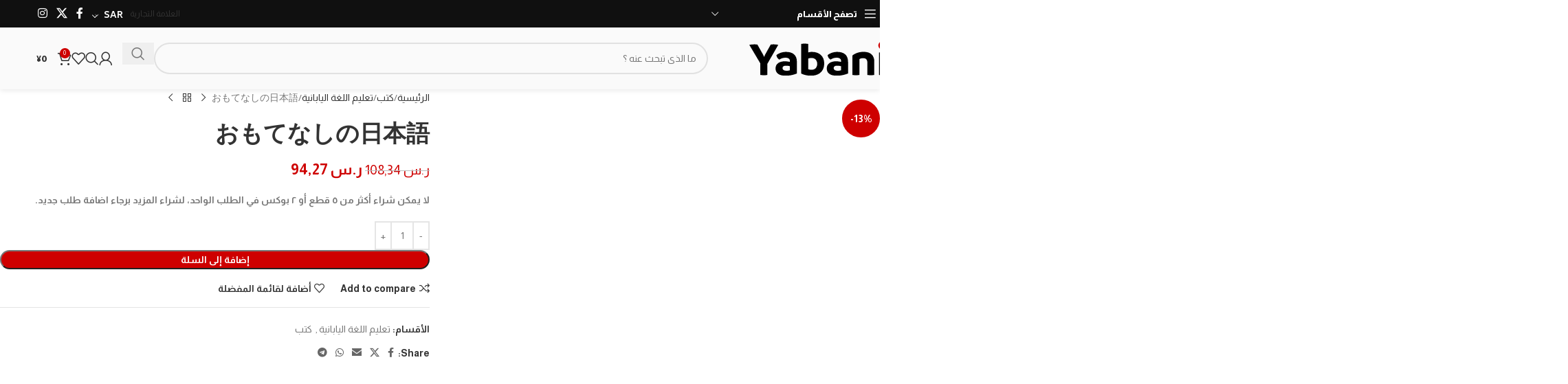

--- FILE ---
content_type: text/html; charset=UTF-8
request_url: https://yabaniya.com/product/%E3%81%8A%E3%82%82%E3%81%A6%E3%81%AA%E3%81%97%E3%81%AE%E6%97%A5%E6%9C%AC%E8%AA%9E/
body_size: 49433
content:
<!DOCTYPE html>
<html dir="rtl" lang="ar">
<head><meta charset="UTF-8"><script>if(navigator.userAgent.match(/MSIE|Internet Explorer/i)||navigator.userAgent.match(/Trident\/7\..*?rv:11/i)){var href=document.location.href;if(!href.match(/[?&]nowprocket/)){if(href.indexOf("?")==-1){if(href.indexOf("#")==-1){document.location.href=href+"?nowprocket=1"}else{document.location.href=href.replace("#","?nowprocket=1#")}}else{if(href.indexOf("#")==-1){document.location.href=href+"&nowprocket=1"}else{document.location.href=href.replace("#","&nowprocket=1#")}}}}</script><script>(()=>{class RocketLazyLoadScripts{constructor(){this.v="2.0.3",this.userEvents=["keydown","keyup","mousedown","mouseup","mousemove","mouseover","mouseenter","mouseout","mouseleave","touchmove","touchstart","touchend","touchcancel","wheel","click","dblclick","input","visibilitychange"],this.attributeEvents=["onblur","onclick","oncontextmenu","ondblclick","onfocus","onmousedown","onmouseenter","onmouseleave","onmousemove","onmouseout","onmouseover","onmouseup","onmousewheel","onscroll","onsubmit"]}async t(){this.i(),this.o(),/iP(ad|hone)/.test(navigator.userAgent)&&this.h(),this.u(),this.l(this),this.m(),this.k(this),this.p(this),this._(),await Promise.all([this.R(),this.L()]),this.lastBreath=Date.now(),this.S(this),this.P(),this.D(),this.O(),this.M(),await this.C(this.delayedScripts.normal),await this.C(this.delayedScripts.defer),await this.C(this.delayedScripts.async),this.F("domReady"),await this.T(),await this.j(),await this.I(),this.F("windowLoad"),await this.A(),window.dispatchEvent(new Event("rocket-allScriptsLoaded")),this.everythingLoaded=!0,this.lastTouchEnd&&await new Promise((t=>setTimeout(t,500-Date.now()+this.lastTouchEnd))),this.H(),this.F("all"),this.U(),this.W()}i(){this.CSPIssue=sessionStorage.getItem("rocketCSPIssue"),document.addEventListener("securitypolicyviolation",(t=>{this.CSPIssue||"script-src-elem"!==t.violatedDirective||"data"!==t.blockedURI||(this.CSPIssue=!0,sessionStorage.setItem("rocketCSPIssue",!0))}),{isRocket:!0})}o(){window.addEventListener("pageshow",(t=>{this.persisted=t.persisted,this.realWindowLoadedFired=!0}),{isRocket:!0}),window.addEventListener("pagehide",(()=>{this.onFirstUserAction=null}),{isRocket:!0})}h(){let t;function e(e){t=e}window.addEventListener("touchstart",e,{isRocket:!0}),window.addEventListener("touchend",(function i(o){Math.abs(o.changedTouches[0].pageX-t.changedTouches[0].pageX)<10&&Math.abs(o.changedTouches[0].pageY-t.changedTouches[0].pageY)<10&&o.timeStamp-t.timeStamp<200&&(o.target.dispatchEvent(new PointerEvent("click",{target:o.target,bubbles:!0,cancelable:!0,detail:1})),event.preventDefault(),window.removeEventListener("touchstart",e,{isRocket:!0}),window.removeEventListener("touchend",i,{isRocket:!0}))}),{isRocket:!0})}q(t){this.userActionTriggered||("mousemove"!==t.type||this.firstMousemoveIgnored?"keyup"===t.type||"mouseover"===t.type||"mouseout"===t.type||(this.userActionTriggered=!0,this.onFirstUserAction&&this.onFirstUserAction()):this.firstMousemoveIgnored=!0),"click"===t.type&&t.preventDefault(),this.savedUserEvents.length>0&&(t.stopPropagation(),t.stopImmediatePropagation()),"touchstart"===this.lastEvent&&"touchend"===t.type&&(this.lastTouchEnd=Date.now()),"click"===t.type&&(this.lastTouchEnd=0),this.lastEvent=t.type,this.savedUserEvents.push(t)}u(){this.savedUserEvents=[],this.userEventHandler=this.q.bind(this),this.userEvents.forEach((t=>window.addEventListener(t,this.userEventHandler,{passive:!1,isRocket:!0})))}U(){this.userEvents.forEach((t=>window.removeEventListener(t,this.userEventHandler,{passive:!1,isRocket:!0}))),this.savedUserEvents.forEach((t=>{t.target.dispatchEvent(new window[t.constructor.name](t.type,t))}))}m(){this.eventsMutationObserver=new MutationObserver((t=>{const e="return false";for(const i of t){if("attributes"===i.type){const t=i.target.getAttribute(i.attributeName);t&&t!==e&&(i.target.setAttribute("data-rocket-"+i.attributeName,t),i.target["rocket"+i.attributeName]=new Function("event",t),i.target.setAttribute(i.attributeName,e))}"childList"===i.type&&i.addedNodes.forEach((t=>{if(t.nodeType===Node.ELEMENT_NODE)for(const i of t.attributes)this.attributeEvents.includes(i.name)&&i.value&&""!==i.value&&(t.setAttribute("data-rocket-"+i.name,i.value),t["rocket"+i.name]=new Function("event",i.value),t.setAttribute(i.name,e))}))}})),this.eventsMutationObserver.observe(document,{subtree:!0,childList:!0,attributeFilter:this.attributeEvents})}H(){this.eventsMutationObserver.disconnect(),this.attributeEvents.forEach((t=>{document.querySelectorAll("[data-rocket-"+t+"]").forEach((e=>{e.setAttribute(t,e.getAttribute("data-rocket-"+t)),e.removeAttribute("data-rocket-"+t)}))}))}k(t){Object.defineProperty(HTMLElement.prototype,"onclick",{get(){return this.rocketonclick||null},set(e){this.rocketonclick=e,this.setAttribute(t.everythingLoaded?"onclick":"data-rocket-onclick","this.rocketonclick(event)")}})}S(t){function e(e,i){let o=e[i];e[i]=null,Object.defineProperty(e,i,{get:()=>o,set(s){t.everythingLoaded?o=s:e["rocket"+i]=o=s}})}e(document,"onreadystatechange"),e(window,"onload"),e(window,"onpageshow");try{Object.defineProperty(document,"readyState",{get:()=>t.rocketReadyState,set(e){t.rocketReadyState=e},configurable:!0}),document.readyState="loading"}catch(t){console.log("WPRocket DJE readyState conflict, bypassing")}}l(t){this.originalAddEventListener=EventTarget.prototype.addEventListener,this.originalRemoveEventListener=EventTarget.prototype.removeEventListener,this.savedEventListeners=[],EventTarget.prototype.addEventListener=function(e,i,o){o&&o.isRocket||!t.B(e,this)&&!t.userEvents.includes(e)||t.B(e,this)&&!t.userActionTriggered||e.startsWith("rocket-")||t.everythingLoaded?t.originalAddEventListener.call(this,e,i,o):t.savedEventListeners.push({target:this,remove:!1,type:e,func:i,options:o})},EventTarget.prototype.removeEventListener=function(e,i,o){o&&o.isRocket||!t.B(e,this)&&!t.userEvents.includes(e)||t.B(e,this)&&!t.userActionTriggered||e.startsWith("rocket-")||t.everythingLoaded?t.originalRemoveEventListener.call(this,e,i,o):t.savedEventListeners.push({target:this,remove:!0,type:e,func:i,options:o})}}F(t){"all"===t&&(EventTarget.prototype.addEventListener=this.originalAddEventListener,EventTarget.prototype.removeEventListener=this.originalRemoveEventListener),this.savedEventListeners=this.savedEventListeners.filter((e=>{let i=e.type,o=e.target||window;return"domReady"===t&&"DOMContentLoaded"!==i&&"readystatechange"!==i||("windowLoad"===t&&"load"!==i&&"readystatechange"!==i&&"pageshow"!==i||(this.B(i,o)&&(i="rocket-"+i),e.remove?o.removeEventListener(i,e.func,e.options):o.addEventListener(i,e.func,e.options),!1))}))}p(t){let e;function i(e){return t.everythingLoaded?e:e.split(" ").map((t=>"load"===t||t.startsWith("load.")?"rocket-jquery-load":t)).join(" ")}function o(o){function s(e){const s=o.fn[e];o.fn[e]=o.fn.init.prototype[e]=function(){return this[0]===window&&t.userActionTriggered&&("string"==typeof arguments[0]||arguments[0]instanceof String?arguments[0]=i(arguments[0]):"object"==typeof arguments[0]&&Object.keys(arguments[0]).forEach((t=>{const e=arguments[0][t];delete arguments[0][t],arguments[0][i(t)]=e}))),s.apply(this,arguments),this}}if(o&&o.fn&&!t.allJQueries.includes(o)){const e={DOMContentLoaded:[],"rocket-DOMContentLoaded":[]};for(const t in e)document.addEventListener(t,(()=>{e[t].forEach((t=>t()))}),{isRocket:!0});o.fn.ready=o.fn.init.prototype.ready=function(i){function s(){parseInt(o.fn.jquery)>2?setTimeout((()=>i.bind(document)(o))):i.bind(document)(o)}return t.realDomReadyFired?!t.userActionTriggered||t.fauxDomReadyFired?s():e["rocket-DOMContentLoaded"].push(s):e.DOMContentLoaded.push(s),o([])},s("on"),s("one"),s("off"),t.allJQueries.push(o)}e=o}t.allJQueries=[],o(window.jQuery),Object.defineProperty(window,"jQuery",{get:()=>e,set(t){o(t)}})}P(){const t=new Map;document.write=document.writeln=function(e){const i=document.currentScript,o=document.createRange(),s=i.parentElement;let n=t.get(i);void 0===n&&(n=i.nextSibling,t.set(i,n));const c=document.createDocumentFragment();o.setStart(c,0),c.appendChild(o.createContextualFragment(e)),s.insertBefore(c,n)}}async R(){return new Promise((t=>{this.userActionTriggered?t():this.onFirstUserAction=t}))}async L(){return new Promise((t=>{document.addEventListener("DOMContentLoaded",(()=>{this.realDomReadyFired=!0,t()}),{isRocket:!0})}))}async I(){return this.realWindowLoadedFired?Promise.resolve():new Promise((t=>{window.addEventListener("load",t,{isRocket:!0})}))}M(){this.pendingScripts=[];this.scriptsMutationObserver=new MutationObserver((t=>{for(const e of t)e.addedNodes.forEach((t=>{"SCRIPT"!==t.tagName||t.noModule||t.isWPRocket||this.pendingScripts.push({script:t,promise:new Promise((e=>{const i=()=>{const i=this.pendingScripts.findIndex((e=>e.script===t));i>=0&&this.pendingScripts.splice(i,1),e()};t.addEventListener("load",i,{isRocket:!0}),t.addEventListener("error",i,{isRocket:!0}),setTimeout(i,1e3)}))})}))})),this.scriptsMutationObserver.observe(document,{childList:!0,subtree:!0})}async j(){await this.J(),this.pendingScripts.length?(await this.pendingScripts[0].promise,await this.j()):this.scriptsMutationObserver.disconnect()}D(){this.delayedScripts={normal:[],async:[],defer:[]},document.querySelectorAll("script[type$=rocketlazyloadscript]").forEach((t=>{t.hasAttribute("data-rocket-src")?t.hasAttribute("async")&&!1!==t.async?this.delayedScripts.async.push(t):t.hasAttribute("defer")&&!1!==t.defer||"module"===t.getAttribute("data-rocket-type")?this.delayedScripts.defer.push(t):this.delayedScripts.normal.push(t):this.delayedScripts.normal.push(t)}))}async _(){await this.L();let t=[];document.querySelectorAll("script[type$=rocketlazyloadscript][data-rocket-src]").forEach((e=>{let i=e.getAttribute("data-rocket-src");if(i&&!i.startsWith("data:")){i.startsWith("//")&&(i=location.protocol+i);try{const o=new URL(i).origin;o!==location.origin&&t.push({src:o,crossOrigin:e.crossOrigin||"module"===e.getAttribute("data-rocket-type")})}catch(t){}}})),t=[...new Map(t.map((t=>[JSON.stringify(t),t]))).values()],this.N(t,"preconnect")}async $(t){if(await this.G(),!0!==t.noModule||!("noModule"in HTMLScriptElement.prototype))return new Promise((e=>{let i;function o(){(i||t).setAttribute("data-rocket-status","executed"),e()}try{if(navigator.userAgent.includes("Firefox/")||""===navigator.vendor||this.CSPIssue)i=document.createElement("script"),[...t.attributes].forEach((t=>{let e=t.nodeName;"type"!==e&&("data-rocket-type"===e&&(e="type"),"data-rocket-src"===e&&(e="src"),i.setAttribute(e,t.nodeValue))})),t.text&&(i.text=t.text),t.nonce&&(i.nonce=t.nonce),i.hasAttribute("src")?(i.addEventListener("load",o,{isRocket:!0}),i.addEventListener("error",(()=>{i.setAttribute("data-rocket-status","failed-network"),e()}),{isRocket:!0}),setTimeout((()=>{i.isConnected||e()}),1)):(i.text=t.text,o()),i.isWPRocket=!0,t.parentNode.replaceChild(i,t);else{const i=t.getAttribute("data-rocket-type"),s=t.getAttribute("data-rocket-src");i?(t.type=i,t.removeAttribute("data-rocket-type")):t.removeAttribute("type"),t.addEventListener("load",o,{isRocket:!0}),t.addEventListener("error",(i=>{this.CSPIssue&&i.target.src.startsWith("data:")?(console.log("WPRocket: CSP fallback activated"),t.removeAttribute("src"),this.$(t).then(e)):(t.setAttribute("data-rocket-status","failed-network"),e())}),{isRocket:!0}),s?(t.fetchPriority="high",t.removeAttribute("data-rocket-src"),t.src=s):t.src="data:text/javascript;base64,"+window.btoa(unescape(encodeURIComponent(t.text)))}}catch(i){t.setAttribute("data-rocket-status","failed-transform"),e()}}));t.setAttribute("data-rocket-status","skipped")}async C(t){const e=t.shift();return e?(e.isConnected&&await this.$(e),this.C(t)):Promise.resolve()}O(){this.N([...this.delayedScripts.normal,...this.delayedScripts.defer,...this.delayedScripts.async],"preload")}N(t,e){this.trash=this.trash||[];let i=!0;var o=document.createDocumentFragment();t.forEach((t=>{const s=t.getAttribute&&t.getAttribute("data-rocket-src")||t.src;if(s&&!s.startsWith("data:")){const n=document.createElement("link");n.href=s,n.rel=e,"preconnect"!==e&&(n.as="script",n.fetchPriority=i?"high":"low"),t.getAttribute&&"module"===t.getAttribute("data-rocket-type")&&(n.crossOrigin=!0),t.crossOrigin&&(n.crossOrigin=t.crossOrigin),t.integrity&&(n.integrity=t.integrity),t.nonce&&(n.nonce=t.nonce),o.appendChild(n),this.trash.push(n),i=!1}})),document.head.appendChild(o)}W(){this.trash.forEach((t=>t.remove()))}async T(){try{document.readyState="interactive"}catch(t){}this.fauxDomReadyFired=!0;try{await this.G(),document.dispatchEvent(new Event("rocket-readystatechange")),await this.G(),document.rocketonreadystatechange&&document.rocketonreadystatechange(),await this.G(),document.dispatchEvent(new Event("rocket-DOMContentLoaded")),await this.G(),window.dispatchEvent(new Event("rocket-DOMContentLoaded"))}catch(t){console.error(t)}}async A(){try{document.readyState="complete"}catch(t){}try{await this.G(),document.dispatchEvent(new Event("rocket-readystatechange")),await this.G(),document.rocketonreadystatechange&&document.rocketonreadystatechange(),await this.G(),window.dispatchEvent(new Event("rocket-load")),await this.G(),window.rocketonload&&window.rocketonload(),await this.G(),this.allJQueries.forEach((t=>t(window).trigger("rocket-jquery-load"))),await this.G();const t=new Event("rocket-pageshow");t.persisted=this.persisted,window.dispatchEvent(t),await this.G(),window.rocketonpageshow&&window.rocketonpageshow({persisted:this.persisted})}catch(t){console.error(t)}}async G(){Date.now()-this.lastBreath>45&&(await this.J(),this.lastBreath=Date.now())}async J(){return document.hidden?new Promise((t=>setTimeout(t))):new Promise((t=>requestAnimationFrame(t)))}B(t,e){return e===document&&"readystatechange"===t||(e===document&&"DOMContentLoaded"===t||(e===window&&"DOMContentLoaded"===t||(e===window&&"load"===t||e===window&&"pageshow"===t)))}static run(){(new RocketLazyLoadScripts).t()}}RocketLazyLoadScripts.run()})();</script>
	
	<link rel="profile" href="https://gmpg.org/xfn/11">
	<link rel="pingback" href="https://yabaniya.com/xmlrpc.php">

	<meta name='robots' content='index, follow, max-image-preview:large, max-snippet:-1, max-video-preview:-1' />
	<style>img:is([sizes="auto" i], [sizes^="auto," i]) { contain-intrinsic-size: 3000px 1500px }</style>
	<link rel="alternate" hreflang="ar" href="https://yabaniya.com/product/%e3%81%8a%e3%82%82%e3%81%a6%e3%81%aa%e3%81%97%e3%81%ae%e6%97%a5%e6%9c%ac%e8%aa%9e/" />
<link rel="alternate" hreflang="en" href="https://yabaniya.com/product/%e3%81%8a%e3%82%82%e3%81%a6%e3%81%aa%e3%81%97%e3%81%ae%e6%97%a5%e6%9c%ac%e8%aa%9e/?lang=en" />
<link rel="alternate" hreflang="ja" href="https://yabaniya.com/product/%e3%81%8a%e3%82%82%e3%81%a6%e3%81%aa%e3%81%97%e3%81%ae%e6%97%a5%e6%9c%ac%e8%aa%9e/?lang=ja" />
<link rel="alternate" hreflang="x-default" href="https://yabaniya.com/product/%e3%81%8a%e3%82%82%e3%81%a6%e3%81%aa%e3%81%97%e3%81%ae%e6%97%a5%e6%9c%ac%e8%aa%9e/" />

	<!-- This site is optimized with the Yoast SEO plugin v26.8 - https://yoast.com/product/yoast-seo-wordpress/ -->
	<title>おもてなしの日本語 - Yabani-Ya Store</title>
<link data-rocket-preload as="style" href="https://fonts.googleapis.com/css?family=Almarai%3A400%2C700%2C800&#038;display=swap" rel="preload">
<link href="https://fonts.googleapis.com/css?family=Almarai%3A400%2C700%2C800&#038;display=swap" media="print" onload="this.media=&#039;all&#039;" rel="stylesheet">
<noscript><link rel="stylesheet" href="https://fonts.googleapis.com/css?family=Almarai%3A400%2C700%2C800&#038;display=swap"></noscript>
	<link rel="canonical" href="https://yabaniya.com/product/おもてなしの日本語/" />
	<meta property="og:locale" content="ar_AR" />
	<meta property="og:type" content="article" />
	<meta property="og:title" content="おもてなしの日本語 - Yabani-Ya Store" />
	<meta property="og:url" content="https://yabaniya.com/product/おもてなしの日本語/" />
	<meta property="og:site_name" content="Yabani-Ya Store" />
	<meta property="article:modified_time" content="2021-05-30T09:04:31+00:00" />
	<meta property="og:image" content="https://yabaniya.com/wp-content/uploads/2021/02/919FvFNWAfL.jpg" />
	<meta property="og:image:width" content="1050" />
	<meta property="og:image:height" content="1200" />
	<meta property="og:image:type" content="image/jpeg" />
	<meta name="twitter:card" content="summary_large_image" />
	<script type="application/ld+json" class="yoast-schema-graph">{"@context":"https://schema.org","@graph":[{"@type":"WebPage","@id":"https://yabaniya.com/product/%e3%81%8a%e3%82%82%e3%81%a6%e3%81%aa%e3%81%97%e3%81%ae%e6%97%a5%e6%9c%ac%e8%aa%9e/","url":"https://yabaniya.com/product/%e3%81%8a%e3%82%82%e3%81%a6%e3%81%aa%e3%81%97%e3%81%ae%e6%97%a5%e6%9c%ac%e8%aa%9e/","name":"おもてなしの日本語 - Yabani-Ya Store","isPartOf":{"@id":"https://yabaniya.com/?lang=ja/#website"},"primaryImageOfPage":{"@id":"https://yabaniya.com/product/%e3%81%8a%e3%82%82%e3%81%a6%e3%81%aa%e3%81%97%e3%81%ae%e6%97%a5%e6%9c%ac%e8%aa%9e/#primaryimage"},"image":{"@id":"https://yabaniya.com/product/%e3%81%8a%e3%82%82%e3%81%a6%e3%81%aa%e3%81%97%e3%81%ae%e6%97%a5%e6%9c%ac%e8%aa%9e/#primaryimage"},"thumbnailUrl":"https://yabaniya.com/wp-content/uploads/2021/02/919FvFNWAfL.jpg","datePublished":"2021-02-06T20:51:34+00:00","dateModified":"2021-05-30T09:04:31+00:00","breadcrumb":{"@id":"https://yabaniya.com/product/%e3%81%8a%e3%82%82%e3%81%a6%e3%81%aa%e3%81%97%e3%81%ae%e6%97%a5%e6%9c%ac%e8%aa%9e/#breadcrumb"},"inLanguage":"ar","potentialAction":[{"@type":"ReadAction","target":["https://yabaniya.com/product/%e3%81%8a%e3%82%82%e3%81%a6%e3%81%aa%e3%81%97%e3%81%ae%e6%97%a5%e6%9c%ac%e8%aa%9e/"]}]},{"@type":"ImageObject","inLanguage":"ar","@id":"https://yabaniya.com/product/%e3%81%8a%e3%82%82%e3%81%a6%e3%81%aa%e3%81%97%e3%81%ae%e6%97%a5%e6%9c%ac%e8%aa%9e/#primaryimage","url":"https://yabaniya.com/wp-content/uploads/2021/02/919FvFNWAfL.jpg","contentUrl":"https://yabaniya.com/wp-content/uploads/2021/02/919FvFNWAfL.jpg","width":1050,"height":1200},{"@type":"BreadcrumbList","@id":"https://yabaniya.com/product/%e3%81%8a%e3%82%82%e3%81%a6%e3%81%aa%e3%81%97%e3%81%ae%e6%97%a5%e6%9c%ac%e8%aa%9e/#breadcrumb","itemListElement":[{"@type":"ListItem","position":1,"name":"الرئيسية","item":"https://yabaniya.com/"},{"@type":"ListItem","position":2,"name":"المتجر","item":"https://yabaniya.com/shop/"},{"@type":"ListItem","position":3,"name":"おもてなしの日本語"}]},{"@type":"WebSite","@id":"https://yabaniya.com/?lang=ja/#website","url":"https://yabaniya.com/?lang=ja/","name":"Yabani-Ya Store","description":"Your Gate to Japan","potentialAction":[{"@type":"SearchAction","target":{"@type":"EntryPoint","urlTemplate":"https://yabaniya.com/?lang=ja/?s={search_term_string}"},"query-input":{"@type":"PropertyValueSpecification","valueRequired":true,"valueName":"search_term_string"}}],"inLanguage":"ar"}]}</script>
	<!-- / Yoast SEO plugin. -->


<link rel='dns-prefetch' href='//fonts.googleapis.com' />
<link href='https://fonts.gstatic.com' crossorigin rel='preconnect' />
<link rel="alternate" type="application/rss+xml" title="Yabani-Ya Store &laquo; الخلاصة" href="https://yabaniya.com/feed/" />
<link rel="alternate" type="application/rss+xml" title="Yabani-Ya Store &laquo; خلاصة التعليقات" href="https://yabaniya.com/comments/feed/" />
<link rel="alternate" type="application/rss+xml" title="Yabani-Ya Store &laquo; おもてなしの日本語 خلاصة التعليقات" href="https://yabaniya.com/product/%e3%81%8a%e3%82%82%e3%81%a6%e3%81%aa%e3%81%97%e3%81%ae%e6%97%a5%e6%9c%ac%e8%aa%9e/feed/" />
		<!-- This site uses the Google Analytics by MonsterInsights plugin v9.11.1 - Using Analytics tracking - https://www.monsterinsights.com/ -->
							<script type="rocketlazyloadscript" data-rocket-src="//www.googletagmanager.com/gtag/js?id=G-SD8QCVWJM0"  data-cfasync="false" data-wpfc-render="false" data-rocket-type="text/javascript" async></script>
			<script type="rocketlazyloadscript" data-cfasync="false" data-wpfc-render="false" data-rocket-type="text/javascript">
				var mi_version = '9.11.1';
				var mi_track_user = true;
				var mi_no_track_reason = '';
								var MonsterInsightsDefaultLocations = {"page_location":"https:\/\/yabaniya.com\/product\/%E3%81%8A%E3%82%82%E3%81%A6%E3%81%AA%E3%81%97%E3%81%AE%E6%97%A5%E6%9C%AC%E8%AA%9E\/"};
								if ( typeof MonsterInsightsPrivacyGuardFilter === 'function' ) {
					var MonsterInsightsLocations = (typeof MonsterInsightsExcludeQuery === 'object') ? MonsterInsightsPrivacyGuardFilter( MonsterInsightsExcludeQuery ) : MonsterInsightsPrivacyGuardFilter( MonsterInsightsDefaultLocations );
				} else {
					var MonsterInsightsLocations = (typeof MonsterInsightsExcludeQuery === 'object') ? MonsterInsightsExcludeQuery : MonsterInsightsDefaultLocations;
				}

								var disableStrs = [
										'ga-disable-G-SD8QCVWJM0',
									];

				/* Function to detect opted out users */
				function __gtagTrackerIsOptedOut() {
					for (var index = 0; index < disableStrs.length; index++) {
						if (document.cookie.indexOf(disableStrs[index] + '=true') > -1) {
							return true;
						}
					}

					return false;
				}

				/* Disable tracking if the opt-out cookie exists. */
				if (__gtagTrackerIsOptedOut()) {
					for (var index = 0; index < disableStrs.length; index++) {
						window[disableStrs[index]] = true;
					}
				}

				/* Opt-out function */
				function __gtagTrackerOptout() {
					for (var index = 0; index < disableStrs.length; index++) {
						document.cookie = disableStrs[index] + '=true; expires=Thu, 31 Dec 2099 23:59:59 UTC; path=/';
						window[disableStrs[index]] = true;
					}
				}

				if ('undefined' === typeof gaOptout) {
					function gaOptout() {
						__gtagTrackerOptout();
					}
				}
								window.dataLayer = window.dataLayer || [];

				window.MonsterInsightsDualTracker = {
					helpers: {},
					trackers: {},
				};
				if (mi_track_user) {
					function __gtagDataLayer() {
						dataLayer.push(arguments);
					}

					function __gtagTracker(type, name, parameters) {
						if (!parameters) {
							parameters = {};
						}

						if (parameters.send_to) {
							__gtagDataLayer.apply(null, arguments);
							return;
						}

						if (type === 'event') {
														parameters.send_to = monsterinsights_frontend.v4_id;
							var hookName = name;
							if (typeof parameters['event_category'] !== 'undefined') {
								hookName = parameters['event_category'] + ':' + name;
							}

							if (typeof MonsterInsightsDualTracker.trackers[hookName] !== 'undefined') {
								MonsterInsightsDualTracker.trackers[hookName](parameters);
							} else {
								__gtagDataLayer('event', name, parameters);
							}
							
						} else {
							__gtagDataLayer.apply(null, arguments);
						}
					}

					__gtagTracker('js', new Date());
					__gtagTracker('set', {
						'developer_id.dZGIzZG': true,
											});
					if ( MonsterInsightsLocations.page_location ) {
						__gtagTracker('set', MonsterInsightsLocations);
					}
										__gtagTracker('config', 'G-SD8QCVWJM0', {"forceSSL":"true","link_attribution":"true"} );
										window.gtag = __gtagTracker;										(function () {
						/* https://developers.google.com/analytics/devguides/collection/analyticsjs/ */
						/* ga and __gaTracker compatibility shim. */
						var noopfn = function () {
							return null;
						};
						var newtracker = function () {
							return new Tracker();
						};
						var Tracker = function () {
							return null;
						};
						var p = Tracker.prototype;
						p.get = noopfn;
						p.set = noopfn;
						p.send = function () {
							var args = Array.prototype.slice.call(arguments);
							args.unshift('send');
							__gaTracker.apply(null, args);
						};
						var __gaTracker = function () {
							var len = arguments.length;
							if (len === 0) {
								return;
							}
							var f = arguments[len - 1];
							if (typeof f !== 'object' || f === null || typeof f.hitCallback !== 'function') {
								if ('send' === arguments[0]) {
									var hitConverted, hitObject = false, action;
									if ('event' === arguments[1]) {
										if ('undefined' !== typeof arguments[3]) {
											hitObject = {
												'eventAction': arguments[3],
												'eventCategory': arguments[2],
												'eventLabel': arguments[4],
												'value': arguments[5] ? arguments[5] : 1,
											}
										}
									}
									if ('pageview' === arguments[1]) {
										if ('undefined' !== typeof arguments[2]) {
											hitObject = {
												'eventAction': 'page_view',
												'page_path': arguments[2],
											}
										}
									}
									if (typeof arguments[2] === 'object') {
										hitObject = arguments[2];
									}
									if (typeof arguments[5] === 'object') {
										Object.assign(hitObject, arguments[5]);
									}
									if ('undefined' !== typeof arguments[1].hitType) {
										hitObject = arguments[1];
										if ('pageview' === hitObject.hitType) {
											hitObject.eventAction = 'page_view';
										}
									}
									if (hitObject) {
										action = 'timing' === arguments[1].hitType ? 'timing_complete' : hitObject.eventAction;
										hitConverted = mapArgs(hitObject);
										__gtagTracker('event', action, hitConverted);
									}
								}
								return;
							}

							function mapArgs(args) {
								var arg, hit = {};
								var gaMap = {
									'eventCategory': 'event_category',
									'eventAction': 'event_action',
									'eventLabel': 'event_label',
									'eventValue': 'event_value',
									'nonInteraction': 'non_interaction',
									'timingCategory': 'event_category',
									'timingVar': 'name',
									'timingValue': 'value',
									'timingLabel': 'event_label',
									'page': 'page_path',
									'location': 'page_location',
									'title': 'page_title',
									'referrer' : 'page_referrer',
								};
								for (arg in args) {
																		if (!(!args.hasOwnProperty(arg) || !gaMap.hasOwnProperty(arg))) {
										hit[gaMap[arg]] = args[arg];
									} else {
										hit[arg] = args[arg];
									}
								}
								return hit;
							}

							try {
								f.hitCallback();
							} catch (ex) {
							}
						};
						__gaTracker.create = newtracker;
						__gaTracker.getByName = newtracker;
						__gaTracker.getAll = function () {
							return [];
						};
						__gaTracker.remove = noopfn;
						__gaTracker.loaded = true;
						window['__gaTracker'] = __gaTracker;
					})();
									} else {
										console.log("");
					(function () {
						function __gtagTracker() {
							return null;
						}

						window['__gtagTracker'] = __gtagTracker;
						window['gtag'] = __gtagTracker;
					})();
									}
			</script>
							<!-- / Google Analytics by MonsterInsights -->
		<link rel='stylesheet' id='woocommerce-multi-currency-css' href='https://yabaniya.com/wp-content/plugins/woocommerce-multi-currency/css/woocommerce-multi-currency.min.css?ver=2.1.36' type='text/css' media='all' />
<style id='woocommerce-multi-currency-inline-css' type='text/css'>
.woocommerce-multi-currency .wmc-list-currencies .wmc-currency.wmc-active,.woocommerce-multi-currency .wmc-list-currencies .wmc-currency:hover {background: #f78080 !important;}
		.woocommerce-multi-currency .wmc-list-currencies .wmc-currency,.woocommerce-multi-currency .wmc-title, .woocommerce-multi-currency.wmc-price-switcher a {background: #212121 !important;}
		.woocommerce-multi-currency .wmc-title, .woocommerce-multi-currency .wmc-list-currencies .wmc-currency span,.woocommerce-multi-currency .wmc-list-currencies .wmc-currency a,.woocommerce-multi-currency.wmc-price-switcher a {color: #ffffff !important;}.woocommerce-multi-currency.wmc-shortcode .wmc-currency{background-color:#0f0f0f;color:#ffffff}.woocommerce-multi-currency.wmc-shortcode .wmc-currency.wmc-active,.woocommerce-multi-currency.wmc-shortcode .wmc-current-currency{background-color:;color:#ffffff}.woocommerce-multi-currency.wmc-shortcode.vertical-currency-symbols-circle:not(.wmc-currency-trigger-click) .wmc-currency-wrapper:hover .wmc-sub-currency,.woocommerce-multi-currency.wmc-shortcode.vertical-currency-symbols-circle.wmc-currency-trigger-click .wmc-sub-currency{animation: height_slide 1500ms;}@keyframes height_slide {0% {height: 0;} 100% {height: 1500%;} }
.woocommerce-multi-currency.wmc-sidebar.style-1 .wmc-list-currencies .wmc-currency .wmc-currency-content-left:not(.wmc-active-title){width:60px !important;}.woocommerce-multi-currency.wmc-sidebar.wmc-right{right: -190px ;}.woocommerce-multi-currency.wmc-sidebar.wmc-left{left: -190px ;}
</style>
<link rel='stylesheet' id='woocommerce-multi-currency-rtl-css' href='https://yabaniya.com/wp-content/plugins/woocommerce-multi-currency/css/woocommerce-multi-currency-rtl.min.css?ver=2.1.36' type='text/css' media='all' />
<style id='safe-svg-svg-icon-style-inline-css' type='text/css'>
.safe-svg-cover{text-align:center}.safe-svg-cover .safe-svg-inside{display:inline-block;max-width:100%}.safe-svg-cover svg{fill:currentColor;height:100%;max-height:100%;max-width:100%;width:100%}

</style>
<style id='woocommerce-inline-inline-css' type='text/css'>
.woocommerce form .form-row .required { visibility: visible; }
</style>
<link rel='stylesheet' id='wpml-legacy-dropdown-click-0-css' href='https://yabaniya.com/wp-content/plugins/sitepress-multilingual-cms/templates/language-switchers/legacy-dropdown-click/style.min.css?ver=1' type='text/css' media='all' />
<link rel='stylesheet' id='wpml-menu-item-0-css' href='https://yabaniya.com/wp-content/plugins/sitepress-multilingual-cms/templates/language-switchers/menu-item/style.min.css?ver=1' type='text/css' media='all' />
<link rel='stylesheet' id='alg-wc-alfs-progress-css' href='https://yabaniya.com/wp-content/plugins/amount-left-free-shipping-woocommerce/includes/css/alg-wc-alfs-progress.min.css?ver=2.5.0' type='text/css' media='all' />
<link data-minify="1" rel='stylesheet' id='ywmmq-frontend-css' href='https://yabaniya.com/wp-content/cache/min/1/wp-content/plugins/yith-woocommerce-minimum-maximum-quantity-premium/assets/css/frontend.min.css?ver=1754378479' type='text/css' media='all' />
<link data-minify="1" rel='stylesheet' id='js_composer_front-css' href='https://yabaniya.com/wp-content/cache/min/1/wp-content/uploads/2021/09/js_composer-1631994674.css?ver=1754378439' type='text/css' media='all' />
<link rel='stylesheet' id='wd-style-base-css' href='https://yabaniya.com/wp-content/themes/woodmart/css/parts/base-rtl.min.css?ver=8.2.7' type='text/css' media='all' />
<link rel='stylesheet' id='wd-helpers-wpb-elem-css' href='https://yabaniya.com/wp-content/themes/woodmart/css/parts/helpers-wpb-elem.min.css?ver=8.2.7' type='text/css' media='all' />
<link rel='stylesheet' id='wd-lazy-loading-css' href='https://yabaniya.com/wp-content/themes/woodmart/css/parts/opt-lazy-load.min.css?ver=8.2.7' type='text/css' media='all' />
<link rel='stylesheet' id='wd-revolution-slider-css' href='https://yabaniya.com/wp-content/themes/woodmart/css/parts/int-rev-slider.min.css?ver=8.2.7' type='text/css' media='all' />
<link rel='stylesheet' id='wd-wpml-css' href='https://yabaniya.com/wp-content/themes/woodmart/css/parts/int-wpml-rtl.min.css?ver=8.2.7' type='text/css' media='all' />
<link rel='stylesheet' id='wd-wpbakery-base-css' href='https://yabaniya.com/wp-content/themes/woodmart/css/parts/int-wpb-base-rtl.min.css?ver=8.2.7' type='text/css' media='all' />
<link rel='stylesheet' id='wd-wpbakery-base-deprecated-css' href='https://yabaniya.com/wp-content/themes/woodmart/css/parts/int-wpb-base-deprecated.min.css?ver=8.2.7' type='text/css' media='all' />
<link rel='stylesheet' id='wd-woo-payment-plugin-stripe-css' href='https://yabaniya.com/wp-content/themes/woodmart/css/parts/int-woo-payment-plugin-stripe.min.css?ver=8.2.7' type='text/css' media='all' />
<link rel='stylesheet' id='wd-notices-fixed-css' href='https://yabaniya.com/wp-content/themes/woodmart/css/parts/woo-opt-sticky-notices-old.min.css?ver=8.2.7' type='text/css' media='all' />
<link rel='stylesheet' id='wd-woocommerce-base-css' href='https://yabaniya.com/wp-content/themes/woodmart/css/parts/woocommerce-base-rtl.min.css?ver=8.2.7' type='text/css' media='all' />
<link rel='stylesheet' id='wd-mod-star-rating-css' href='https://yabaniya.com/wp-content/themes/woodmart/css/parts/mod-star-rating.min.css?ver=8.2.7' type='text/css' media='all' />
<link rel='stylesheet' id='wd-woocommerce-block-notices-css' href='https://yabaniya.com/wp-content/themes/woodmart/css/parts/woo-mod-block-notices-rtl.min.css?ver=8.2.7' type='text/css' media='all' />
<link rel='stylesheet' id='wd-woo-mod-quantity-css' href='https://yabaniya.com/wp-content/themes/woodmart/css/parts/woo-mod-quantity.min.css?ver=8.2.7' type='text/css' media='all' />
<link rel='stylesheet' id='wd-woo-single-prod-el-base-css' href='https://yabaniya.com/wp-content/themes/woodmart/css/parts/woo-single-prod-el-base.min.css?ver=8.2.7' type='text/css' media='all' />
<link rel='stylesheet' id='wd-woo-mod-stock-status-css' href='https://yabaniya.com/wp-content/themes/woodmart/css/parts/woo-mod-stock-status.min.css?ver=8.2.7' type='text/css' media='all' />
<link rel='stylesheet' id='wd-woo-opt-hide-larger-price-css' href='https://yabaniya.com/wp-content/themes/woodmart/css/parts/woo-opt-hide-larger-price.min.css?ver=8.2.7' type='text/css' media='all' />
<link rel='stylesheet' id='wd-woo-mod-shop-attributes-css' href='https://yabaniya.com/wp-content/themes/woodmart/css/parts/woo-mod-shop-attributes.min.css?ver=8.2.7' type='text/css' media='all' />
<link rel='stylesheet' id='wd-opt-carousel-disable-css' href='https://yabaniya.com/wp-content/themes/woodmart/css/parts/opt-carousel-disable-rtl.min.css?ver=8.2.7' type='text/css' media='all' />
<link data-minify="1" rel='stylesheet' id='child-style-css' href='https://yabaniya.com/wp-content/cache/min/1/wp-content/themes/woodmart-child/style.css?ver=1754378439' type='text/css' media='all' />
<link rel='stylesheet' id='wd-header-base-css' href='https://yabaniya.com/wp-content/themes/woodmart/css/parts/header-base-rtl.min.css?ver=8.2.7' type='text/css' media='all' />
<link rel='stylesheet' id='wd-mod-tools-css' href='https://yabaniya.com/wp-content/themes/woodmart/css/parts/mod-tools.min.css?ver=8.2.7' type='text/css' media='all' />
<link rel='stylesheet' id='wd-header-categories-nav-css' href='https://yabaniya.com/wp-content/themes/woodmart/css/parts/header-el-category-nav.min.css?ver=8.2.7' type='text/css' media='all' />
<link rel='stylesheet' id='wd-mod-nav-vertical-css' href='https://yabaniya.com/wp-content/themes/woodmart/css/parts/mod-nav-vertical-rtl.min.css?ver=8.2.7' type='text/css' media='all' />
<link rel='stylesheet' id='wd-mod-nav-vertical-design-default-css' href='https://yabaniya.com/wp-content/themes/woodmart/css/parts/mod-nav-vertical-design-default.min.css?ver=8.2.7' type='text/css' media='all' />
<link rel='stylesheet' id='wd-swiper-css' href='https://yabaniya.com/wp-content/themes/woodmart/css/parts/lib-swiper-rtl.min.css?ver=8.2.7' type='text/css' media='all' />
<link rel='stylesheet' id='wd-brands-css' href='https://yabaniya.com/wp-content/themes/woodmart/css/parts/el-brand.min.css?ver=8.2.7' type='text/css' media='all' />
<link rel='stylesheet' id='wd-swiper-arrows-css' href='https://yabaniya.com/wp-content/themes/woodmart/css/parts/lib-swiper-arrows-rtl.min.css?ver=8.2.7' type='text/css' media='all' />
<link rel='stylesheet' id='wd-swiper-pagin-css' href='https://yabaniya.com/wp-content/themes/woodmart/css/parts/lib-swiper-pagin.min.css?ver=8.2.7' type='text/css' media='all' />
<link rel='stylesheet' id='wd-brands-style-bordered-css' href='https://yabaniya.com/wp-content/themes/woodmart/css/parts/el-brand-style-bordered-rtl.min.css?ver=8.2.7' type='text/css' media='all' />
<link rel='stylesheet' id='wd-header-elements-base-css' href='https://yabaniya.com/wp-content/themes/woodmart/css/parts/header-el-base-rtl.min.css?ver=8.2.7' type='text/css' media='all' />
<link rel='stylesheet' id='wd-social-icons-css' href='https://yabaniya.com/wp-content/themes/woodmart/css/parts/el-social-icons.min.css?ver=8.2.7' type='text/css' media='all' />
<link rel='stylesheet' id='wd-header-search-css' href='https://yabaniya.com/wp-content/themes/woodmart/css/parts/header-el-search-rtl.min.css?ver=8.2.7' type='text/css' media='all' />
<link rel='stylesheet' id='wd-header-search-form-css' href='https://yabaniya.com/wp-content/themes/woodmart/css/parts/header-el-search-form-rtl.min.css?ver=8.2.7' type='text/css' media='all' />
<link rel='stylesheet' id='wd-wd-search-form-css' href='https://yabaniya.com/wp-content/themes/woodmart/css/parts/wd-search-form.min.css?ver=8.2.7' type='text/css' media='all' />
<link rel='stylesheet' id='wd-wd-search-results-css' href='https://yabaniya.com/wp-content/themes/woodmart/css/parts/wd-search-results.min.css?ver=8.2.7' type='text/css' media='all' />
<link rel='stylesheet' id='wd-wd-search-dropdown-css' href='https://yabaniya.com/wp-content/themes/woodmart/css/parts/wd-search-dropdown-rtl.min.css?ver=8.2.7' type='text/css' media='all' />
<link rel='stylesheet' id='wd-woo-mod-login-form-css' href='https://yabaniya.com/wp-content/themes/woodmart/css/parts/woo-mod-login-form.min.css?ver=8.2.7' type='text/css' media='all' />
<link rel='stylesheet' id='wd-header-my-account-css' href='https://yabaniya.com/wp-content/themes/woodmart/css/parts/header-el-my-account-rtl.min.css?ver=8.2.7' type='text/css' media='all' />
<link rel='stylesheet' id='wd-header-cart-side-css' href='https://yabaniya.com/wp-content/themes/woodmart/css/parts/header-el-cart-side.min.css?ver=8.2.7' type='text/css' media='all' />
<link rel='stylesheet' id='wd-header-cart-css' href='https://yabaniya.com/wp-content/themes/woodmart/css/parts/header-el-cart-rtl.min.css?ver=8.2.7' type='text/css' media='all' />
<link rel='stylesheet' id='wd-widget-shopping-cart-css' href='https://yabaniya.com/wp-content/themes/woodmart/css/parts/woo-widget-shopping-cart.min.css?ver=8.2.7' type='text/css' media='all' />
<link rel='stylesheet' id='wd-widget-product-list-css' href='https://yabaniya.com/wp-content/themes/woodmart/css/parts/woo-widget-product-list.min.css?ver=8.2.7' type='text/css' media='all' />
<link rel='stylesheet' id='wd-header-mobile-nav-dropdown-css' href='https://yabaniya.com/wp-content/themes/woodmart/css/parts/header-el-mobile-nav-dropdown.min.css?ver=8.2.7' type='text/css' media='all' />
<link rel='stylesheet' id='wd-page-title-css' href='https://yabaniya.com/wp-content/themes/woodmart/css/parts/page-title.min.css?ver=8.2.7' type='text/css' media='all' />
<link rel='stylesheet' id='wd-woo-single-prod-predefined-css' href='https://yabaniya.com/wp-content/themes/woodmart/css/parts/woo-single-prod-predefined-rtl.min.css?ver=8.2.7' type='text/css' media='all' />
<link rel='stylesheet' id='wd-woo-single-prod-and-quick-view-predefined-css' href='https://yabaniya.com/wp-content/themes/woodmart/css/parts/woo-single-prod-and-quick-view-predefined-rtl.min.css?ver=8.2.7' type='text/css' media='all' />
<link rel='stylesheet' id='wd-woo-single-prod-el-tabs-predefined-css' href='https://yabaniya.com/wp-content/themes/woodmart/css/parts/woo-single-prod-el-tabs-predefined.min.css?ver=8.2.7' type='text/css' media='all' />
<link rel='stylesheet' id='wd-woo-single-prod-opt-base-css' href='https://yabaniya.com/wp-content/themes/woodmart/css/parts/woo-single-prod-opt-base.min.css?ver=8.2.7' type='text/css' media='all' />
<link rel='stylesheet' id='wd-woo-single-prod-el-gallery-css' href='https://yabaniya.com/wp-content/themes/woodmart/css/parts/woo-single-prod-el-gallery.min.css?ver=8.2.7' type='text/css' media='all' />
<link rel='stylesheet' id='wd-woo-single-prod-el-gallery-opt-thumb-left-desktop-css' href='https://yabaniya.com/wp-content/themes/woodmart/css/parts/woo-single-prod-el-gallery-opt-thumb-left-desktop.min.css?ver=8.2.7' type='text/css' media='all' />
<link rel='stylesheet' id='wd-woo-mod-product-labels-css' href='https://yabaniya.com/wp-content/themes/woodmart/css/parts/woo-mod-product-labels.min.css?ver=8.2.7' type='text/css' media='all' />
<link rel='stylesheet' id='wd-woo-mod-product-labels-round-css' href='https://yabaniya.com/wp-content/themes/woodmart/css/parts/woo-mod-product-labels-round.min.css?ver=8.2.7' type='text/css' media='all' />
<link rel='stylesheet' id='wd-photoswipe-css' href='https://yabaniya.com/wp-content/themes/woodmart/css/parts/lib-photoswipe-rtl.min.css?ver=8.2.7' type='text/css' media='all' />
<link rel='stylesheet' id='wd-woo-single-prod-el-navigation-css' href='https://yabaniya.com/wp-content/themes/woodmart/css/parts/woo-single-prod-el-navigation-rtl.min.css?ver=8.2.7' type='text/css' media='all' />
<link rel='stylesheet' id='wd-tabs-css' href='https://yabaniya.com/wp-content/themes/woodmart/css/parts/el-tabs-rtl.min.css?ver=8.2.7' type='text/css' media='all' />
<link rel='stylesheet' id='wd-woo-single-prod-el-tabs-opt-layout-tabs-css' href='https://yabaniya.com/wp-content/themes/woodmart/css/parts/woo-single-prod-el-tabs-opt-layout-tabs.min.css?ver=8.2.7' type='text/css' media='all' />
<link rel='stylesheet' id='wd-accordion-css' href='https://yabaniya.com/wp-content/themes/woodmart/css/parts/el-accordion.min.css?ver=8.2.7' type='text/css' media='all' />
<link rel='stylesheet' id='wd-accordion-elem-wpb-css' href='https://yabaniya.com/wp-content/themes/woodmart/css/parts/el-accordion-wpb-elem-rtl.min.css?ver=8.2.7' type='text/css' media='all' />
<link rel='stylesheet' id='wd-woo-single-prod-el-reviews-css' href='https://yabaniya.com/wp-content/themes/woodmart/css/parts/woo-single-prod-el-reviews.min.css?ver=8.2.7' type='text/css' media='all' />
<link rel='stylesheet' id='wd-woo-single-prod-el-reviews-style-1-css' href='https://yabaniya.com/wp-content/themes/woodmart/css/parts/woo-single-prod-el-reviews-style-1.min.css?ver=8.2.7' type='text/css' media='all' />
<link rel='stylesheet' id='wd-post-types-mod-comments-css' href='https://yabaniya.com/wp-content/themes/woodmart/css/parts/post-types-mod-comments.min.css?ver=8.2.7' type='text/css' media='all' />
<link rel='stylesheet' id='wd-product-loop-css' href='https://yabaniya.com/wp-content/themes/woodmart/css/parts/woo-product-loop-rtl.min.css?ver=8.2.7' type='text/css' media='all' />
<link rel='stylesheet' id='wd-product-loop-alt-css' href='https://yabaniya.com/wp-content/themes/woodmart/css/parts/woo-product-loop-alt.min.css?ver=8.2.7' type='text/css' media='all' />
<link rel='stylesheet' id='wd-woo-mod-swatches-base-css' href='https://yabaniya.com/wp-content/themes/woodmart/css/parts/woo-mod-swatches-base.min.css?ver=8.2.7' type='text/css' media='all' />
<link rel='stylesheet' id='wd-woo-opt-title-limit-css' href='https://yabaniya.com/wp-content/themes/woodmart/css/parts/woo-opt-title-limit.min.css?ver=8.2.7' type='text/css' media='all' />
<link rel='stylesheet' id='wd-mfp-popup-css' href='https://yabaniya.com/wp-content/themes/woodmart/css/parts/lib-magnific-popup-rtl.min.css?ver=8.2.7' type='text/css' media='all' />
<link rel='stylesheet' id='wd-footer-base-css' href='https://yabaniya.com/wp-content/themes/woodmart/css/parts/footer-base.min.css?ver=8.2.7' type='text/css' media='all' />
<link rel='stylesheet' id='wd-responsive-text-css' href='https://yabaniya.com/wp-content/themes/woodmart/css/parts/el-responsive-text.min.css?ver=8.2.7' type='text/css' media='all' />
<link rel='stylesheet' id='wd-button-css' href='https://yabaniya.com/wp-content/themes/woodmart/css/parts/el-button.min.css?ver=8.2.7' type='text/css' media='all' />
<link rel='stylesheet' id='wd-scroll-top-css' href='https://yabaniya.com/wp-content/themes/woodmart/css/parts/opt-scrolltotop-rtl.min.css?ver=8.2.7' type='text/css' media='all' />
<link rel='stylesheet' id='wd-header-search-fullscreen-css' href='https://yabaniya.com/wp-content/themes/woodmart/css/parts/header-el-search-fullscreen-general.min.css?ver=8.2.7' type='text/css' media='all' />
<link rel='stylesheet' id='wd-header-search-fullscreen-1-css' href='https://yabaniya.com/wp-content/themes/woodmart/css/parts/header-el-search-fullscreen-1.min.css?ver=8.2.7' type='text/css' media='all' />
<link rel='stylesheet' id='wd-header-my-account-sidebar-css' href='https://yabaniya.com/wp-content/themes/woodmart/css/parts/header-el-my-account-sidebar.min.css?ver=8.2.7' type='text/css' media='all' />
<link rel='stylesheet' id='wd-header-banner-css' href='https://yabaniya.com/wp-content/themes/woodmart/css/parts/opt-header-banner.min.css?ver=8.2.7' type='text/css' media='all' />
<link rel='stylesheet' id='wd-sticky-add-to-cart-css' href='https://yabaniya.com/wp-content/themes/woodmart/css/parts/woo-opt-sticky-add-to-cart.min.css?ver=8.2.7' type='text/css' media='all' />
<link rel='stylesheet' id='wd-woo-mod-quantity-overlap-css' href='https://yabaniya.com/wp-content/themes/woodmart/css/parts/woo-mod-quantity-overlap.min.css?ver=8.2.7' type='text/css' media='all' />
<link rel='stylesheet' id='wd-bottom-toolbar-css' href='https://yabaniya.com/wp-content/themes/woodmart/css/parts/opt-bottom-toolbar-rtl.min.css?ver=8.2.7' type='text/css' media='all' />

<style id='rocket-lazyload-inline-css' type='text/css'>
.rll-youtube-player{position:relative;padding-bottom:56.23%;height:0;overflow:hidden;max-width:100%;}.rll-youtube-player:focus-within{outline: 2px solid currentColor;outline-offset: 5px;}.rll-youtube-player iframe{position:absolute;top:0;left:0;width:100%;height:100%;z-index:100;background:0 0}.rll-youtube-player img{bottom:0;display:block;left:0;margin:auto;max-width:100%;width:100%;position:absolute;right:0;top:0;border:none;height:auto;-webkit-transition:.4s all;-moz-transition:.4s all;transition:.4s all}.rll-youtube-player img:hover{-webkit-filter:brightness(75%)}.rll-youtube-player .play{height:100%;width:100%;left:0;top:0;position:absolute;background:url(https://yabaniya.com/wp-content/plugins/wp-rocket/assets/img/youtube.png) no-repeat center;background-color: transparent !important;cursor:pointer;border:none;}
</style>
<script type="text/javascript" src="https://yabaniya.com/wp-includes/js/jquery/jquery.min.js?ver=3.7.1" id="jquery-core-js"></script>
<script type="rocketlazyloadscript" data-rocket-type="text/javascript" data-rocket-src="https://yabaniya.com/wp-includes/js/jquery/jquery-migrate.min.js?ver=3.4.1" id="jquery-migrate-js"></script>
<script type="text/javascript" id="woocommerce-multi-currency-js-extra">
/* <![CDATA[ */
var wooMultiCurrencyParams = {"enableCacheCompatible":"1","ajaxUrl":"https:\/\/yabaniya.com\/wp-admin\/admin-ajax.php","switchByJS":"1","extra_params":[]};
/* ]]> */
</script>
<script type="rocketlazyloadscript" data-rocket-type="text/javascript" data-rocket-src="https://yabaniya.com/wp-content/plugins/woocommerce-multi-currency/js/woocommerce-multi-currency.min.js?ver=2.1.36" id="woocommerce-multi-currency-js" data-rocket-defer defer></script>
<script type="rocketlazyloadscript" data-rocket-type="text/javascript" data-rocket-src="https://yabaniya.com/wp-content/plugins/google-analytics-for-wordpress/assets/js/frontend-gtag.min.js?ver=9.11.1" id="monsterinsights-frontend-script-js" async="async" data-wp-strategy="async"></script>
<script data-cfasync="false" data-wpfc-render="false" type="text/javascript" id='monsterinsights-frontend-script-js-extra'>/* <![CDATA[ */
var monsterinsights_frontend = {"js_events_tracking":"true","download_extensions":"doc,pdf,ppt,zip,xls,docx,pptx,xlsx","inbound_paths":"[{\"path\":\"\\\/go\\\/\",\"label\":\"affiliate\"},{\"path\":\"\\\/recommend\\\/\",\"label\":\"affiliate\"}]","home_url":"https:\/\/yabaniya.com","hash_tracking":"false","v4_id":"G-SD8QCVWJM0"};/* ]]> */
</script>
<script type="rocketlazyloadscript" data-rocket-type="text/javascript" data-rocket-src="//yabaniya.com/wp-content/plugins/revslider/sr6/assets/js/rbtools.min.js?ver=6.7.29" async id="tp-tools-js"></script>
<script type="rocketlazyloadscript" data-rocket-type="text/javascript" data-rocket-src="//yabaniya.com/wp-content/plugins/revslider/sr6/assets/js/rs6.min.js?ver=6.7.35" async id="revmin-js"></script>
<script type="rocketlazyloadscript" data-rocket-type="text/javascript" data-rocket-src="https://yabaniya.com/wp-content/plugins/woocommerce/assets/js/jquery-blockui/jquery.blockUI.min.js?ver=2.7.0-wc.10.4.3" id="wc-jquery-blockui-js" data-wp-strategy="defer" data-rocket-defer defer></script>
<script type="text/javascript" id="wc-add-to-cart-js-extra">
/* <![CDATA[ */
var wc_add_to_cart_params = {"ajax_url":"\/wp-admin\/admin-ajax.php","wc_ajax_url":"\/?wc-ajax=%%endpoint%%","i18n_view_cart":"\u0639\u0631\u0636 \u0627\u0644\u0633\u0644\u0629","cart_url":"https:\/\/yabaniya.com\/%d8%b3%d9%84%d8%a9-%d8%a7%d9%84%d8%b4%d8%b1%d8%a7%d8%a1\/","is_cart":"","cart_redirect_after_add":"no"};
/* ]]> */
</script>
<script type="rocketlazyloadscript" data-rocket-type="text/javascript" data-rocket-src="https://yabaniya.com/wp-content/plugins/woocommerce/assets/js/frontend/add-to-cart.min.js?ver=10.4.3" id="wc-add-to-cart-js" data-wp-strategy="defer" data-rocket-defer defer></script>
<script type="rocketlazyloadscript" data-rocket-type="text/javascript" data-rocket-src="https://yabaniya.com/wp-content/plugins/woocommerce/assets/js/zoom/jquery.zoom.min.js?ver=1.7.21-wc.10.4.3" id="wc-zoom-js" defer="defer" data-wp-strategy="defer"></script>
<script type="text/javascript" id="wc-single-product-js-extra">
/* <![CDATA[ */
var wc_single_product_params = {"i18n_required_rating_text":"\u0627\u0644\u0631\u062c\u0627\u0621 \u0625\u062e\u062a\u064a\u0627\u0631 \u062a\u0642\u064a\u064a\u0645 \u0644\u0644\u0645\u0646\u062a\u062c","i18n_rating_options":["1 \u0645\u0646 \u0623\u0635\u0644 5 \u0646\u062c\u0648\u0645","2 \u0645\u0646 \u0623\u0635\u0644 5 \u0646\u062c\u0648\u0645","3 \u0645\u0646 \u0623\u0635\u0644 5 \u0646\u062c\u0648\u0645","4 \u0645\u0646 \u0623\u0635\u0644 5 \u0646\u062c\u0648\u0645","5 \u0645\u0646 \u0623\u0635\u0644 5 \u0646\u062c\u0648\u0645"],"i18n_product_gallery_trigger_text":"\u0639\u0631\u0636 \u0645\u0639\u0631\u0636 \u0627\u0644\u0635\u0648\u0631\u0629 \u0628\u0634\u0627\u0634\u0629 \u0643\u0627\u0645\u0644\u0629","review_rating_required":"yes","flexslider":{"rtl":true,"animation":"slide","smoothHeight":true,"directionNav":false,"controlNav":"thumbnails","slideshow":false,"animationSpeed":500,"animationLoop":false,"allowOneSlide":false},"zoom_enabled":"","zoom_options":[],"photoswipe_enabled":"","photoswipe_options":{"shareEl":false,"closeOnScroll":false,"history":false,"hideAnimationDuration":0,"showAnimationDuration":0},"flexslider_enabled":""};
/* ]]> */
</script>
<script type="rocketlazyloadscript" data-rocket-type="text/javascript" data-rocket-src="https://yabaniya.com/wp-content/plugins/woocommerce/assets/js/frontend/single-product.min.js?ver=10.4.3" id="wc-single-product-js" defer="defer" data-wp-strategy="defer"></script>
<script type="text/javascript" src="https://yabaniya.com/wp-content/plugins/woocommerce/assets/js/js-cookie/js.cookie.min.js?ver=2.1.4-wc.10.4.3" id="wc-js-cookie-js" defer="defer" data-wp-strategy="defer"></script>
<script type="text/javascript" id="woocommerce-js-extra">
/* <![CDATA[ */
var woocommerce_params = {"ajax_url":"\/wp-admin\/admin-ajax.php","wc_ajax_url":"\/?wc-ajax=%%endpoint%%","i18n_password_show":"\u0639\u0631\u0636 \u0643\u0644\u0645\u0629 \u0627\u0644\u0645\u0631\u0648\u0631","i18n_password_hide":"\u0625\u062e\u0641\u0627\u0621 \u0643\u0644\u0645\u0629 \u0627\u0644\u0645\u0631\u0648\u0631"};
/* ]]> */
</script>
<script type="rocketlazyloadscript" data-rocket-type="text/javascript" data-rocket-src="https://yabaniya.com/wp-content/plugins/woocommerce/assets/js/frontend/woocommerce.min.js?ver=10.4.3" id="woocommerce-js" defer="defer" data-wp-strategy="defer"></script>
<script type="rocketlazyloadscript" data-rocket-type="text/javascript" data-rocket-src="https://yabaniya.com/wp-content/plugins/sitepress-multilingual-cms/templates/language-switchers/legacy-dropdown-click/script.min.js?ver=1" id="wpml-legacy-dropdown-click-0-js" data-rocket-defer defer></script>
<script type="rocketlazyloadscript" data-minify="1" data-rocket-type="text/javascript" data-rocket-src="https://yabaniya.com/wp-content/cache/min/1/wp-content/plugins/js_composer/assets/js/vendors/woocommerce-add-to-cart.js?ver=1769201248" id="vc_woocommerce-add-to-cart-js-js" data-rocket-defer defer></script>
<script type="rocketlazyloadscript" data-rocket-type="text/javascript" data-rocket-src="https://yabaniya.com/wp-content/themes/woodmart/js/libs/device.min.js?ver=8.2.7" id="wd-device-library-js" data-rocket-defer defer></script>
<script type="rocketlazyloadscript" data-rocket-type="text/javascript" data-rocket-src="https://yabaniya.com/wp-content/themes/woodmart/js/scripts/global/scrollBar.min.js?ver=8.2.7" id="wd-scrollbar-js"></script>
<script type="text/javascript" id="woocommerce-multi-currency-switcher-js-extra">
/* <![CDATA[ */
var _woocommerce_multi_currency_params = {"use_session":"1","do_not_reload_page":"","ajax_url":"https:\/\/yabaniya.com\/wp-admin\/admin-ajax.php","posts_submit":"0","switch_by_js":"1"};
/* ]]> */
</script>
<script type="rocketlazyloadscript" data-rocket-type="text/javascript" data-rocket-src="https://yabaniya.com/wp-content/plugins/woocommerce-multi-currency/js/woocommerce-multi-currency-switcher.min.js?ver=2.1.36" id="woocommerce-multi-currency-switcher-js" data-rocket-defer defer></script>
<script type="rocketlazyloadscript"></script><link rel="https://api.w.org/" href="https://yabaniya.com/wp-json/" /><link rel="alternate" title="JSON" type="application/json" href="https://yabaniya.com/wp-json/wp/v2/product/24749" /><link rel="EditURI" type="application/rsd+xml" title="RSD" href="https://yabaniya.com/xmlrpc.php?rsd" />
<meta name="generator" content="WordPress 6.8.3" />
<meta name="generator" content="WooCommerce 10.4.3" />
<link rel='shortlink' href='https://yabaniya.com/?p=24749' />
<link rel="alternate" title="oEmbed (JSON)" type="application/json+oembed" href="https://yabaniya.com/wp-json/oembed/1.0/embed?url=https%3A%2F%2Fyabaniya.com%2Fproduct%2F%25e3%2581%258a%25e3%2582%2582%25e3%2581%25a6%25e3%2581%25aa%25e3%2581%2597%25e3%2581%25ae%25e6%2597%25a5%25e6%259c%25ac%25e8%25aa%259e%2F" />
<link rel="alternate" title="oEmbed (XML)" type="text/xml+oembed" href="https://yabaniya.com/wp-json/oembed/1.0/embed?url=https%3A%2F%2Fyabaniya.com%2Fproduct%2F%25e3%2581%258a%25e3%2582%2582%25e3%2581%25a6%25e3%2581%25aa%25e3%2581%2597%25e3%2581%25ae%25e6%2597%25a5%25e6%259c%25ac%25e8%25aa%259e%2F&#038;format=xml" />
<meta name="generator" content="WPML ver:4.7.4 stt:5,1,28;" />
<style>.woocommerce-product-gallery{ opacity: 1 !important; }</style>					<meta name="viewport" content="width=device-width, initial-scale=1.0, maximum-scale=1.0, user-scalable=no">
										<noscript><style>.woocommerce-product-gallery{ opacity: 1 !important; }</style></noscript>
				<script type="rocketlazyloadscript" data-rocket-type="text/javascript">
				!function(f,b,e,v,n,t,s){if(f.fbq)return;n=f.fbq=function(){n.callMethod?
					n.callMethod.apply(n,arguments):n.queue.push(arguments)};if(!f._fbq)f._fbq=n;
					n.push=n;n.loaded=!0;n.version='2.0';n.queue=[];t=b.createElement(e);t.async=!0;
					t.src=v;s=b.getElementsByTagName(e)[0];s.parentNode.insertBefore(t,s)}(window,
					document,'script','https://connect.facebook.net/en_US/fbevents.js');
			</script>
			<!-- WooCommerce Facebook Integration Begin -->
			<script type="rocketlazyloadscript" data-rocket-type="text/javascript">

				fbq('init', '1184848708382869', {}, {
    "agent": "woocommerce_0-10.4.3-3.5.5"
});

				document.addEventListener( 'DOMContentLoaded', function() {
					// Insert placeholder for events injected when a product is added to the cart through AJAX.
					document.body.insertAdjacentHTML( 'beforeend', '<div class=\"wc-facebook-pixel-event-placeholder\"></div>' );
				}, false );

			</script>
			<!-- WooCommerce Facebook Integration End -->
			<meta name="generator" content="Powered by WPBakery Page Builder - drag and drop page builder for WordPress."/>
<meta name="generator" content="Powered by Slider Revolution 6.7.35 - responsive, Mobile-Friendly Slider Plugin for WordPress with comfortable drag and drop interface." />
<link rel="icon" href="https://yabaniya.com/wp-content/uploads/2021/07/126209081_2672100393101549_2984744458455033529_n-150x150.jpeg" sizes="32x32" />
<link rel="icon" href="https://yabaniya.com/wp-content/uploads/2021/07/126209081_2672100393101549_2984744458455033529_n.jpeg" sizes="192x192" />
<link rel="apple-touch-icon" href="https://yabaniya.com/wp-content/uploads/2021/07/126209081_2672100393101549_2984744458455033529_n.jpeg" />
<meta name="msapplication-TileImage" content="https://yabaniya.com/wp-content/uploads/2021/07/126209081_2672100393101549_2984744458455033529_n.jpeg" />
<script type="rocketlazyloadscript">function setREVStartSize(e){
			//window.requestAnimationFrame(function() {
				window.RSIW = window.RSIW===undefined ? window.innerWidth : window.RSIW;
				window.RSIH = window.RSIH===undefined ? window.innerHeight : window.RSIH;
				try {
					var pw = document.getElementById(e.c).parentNode.offsetWidth,
						newh;
					pw = pw===0 || isNaN(pw) || (e.l=="fullwidth" || e.layout=="fullwidth") ? window.RSIW : pw;
					e.tabw = e.tabw===undefined ? 0 : parseInt(e.tabw);
					e.thumbw = e.thumbw===undefined ? 0 : parseInt(e.thumbw);
					e.tabh = e.tabh===undefined ? 0 : parseInt(e.tabh);
					e.thumbh = e.thumbh===undefined ? 0 : parseInt(e.thumbh);
					e.tabhide = e.tabhide===undefined ? 0 : parseInt(e.tabhide);
					e.thumbhide = e.thumbhide===undefined ? 0 : parseInt(e.thumbhide);
					e.mh = e.mh===undefined || e.mh=="" || e.mh==="auto" ? 0 : parseInt(e.mh,0);
					if(e.layout==="fullscreen" || e.l==="fullscreen")
						newh = Math.max(e.mh,window.RSIH);
					else{
						e.gw = Array.isArray(e.gw) ? e.gw : [e.gw];
						for (var i in e.rl) if (e.gw[i]===undefined || e.gw[i]===0) e.gw[i] = e.gw[i-1];
						e.gh = e.el===undefined || e.el==="" || (Array.isArray(e.el) && e.el.length==0)? e.gh : e.el;
						e.gh = Array.isArray(e.gh) ? e.gh : [e.gh];
						for (var i in e.rl) if (e.gh[i]===undefined || e.gh[i]===0) e.gh[i] = e.gh[i-1];
											
						var nl = new Array(e.rl.length),
							ix = 0,
							sl;
						e.tabw = e.tabhide>=pw ? 0 : e.tabw;
						e.thumbw = e.thumbhide>=pw ? 0 : e.thumbw;
						e.tabh = e.tabhide>=pw ? 0 : e.tabh;
						e.thumbh = e.thumbhide>=pw ? 0 : e.thumbh;
						for (var i in e.rl) nl[i] = e.rl[i]<window.RSIW ? 0 : e.rl[i];
						sl = nl[0];
						for (var i in nl) if (sl>nl[i] && nl[i]>0) { sl = nl[i]; ix=i;}
						var m = pw>(e.gw[ix]+e.tabw+e.thumbw) ? 1 : (pw-(e.tabw+e.thumbw)) / (e.gw[ix]);
						newh =  (e.gh[ix] * m) + (e.tabh + e.thumbh);
					}
					var el = document.getElementById(e.c);
					if (el!==null && el) el.style.height = newh+"px";
					el = document.getElementById(e.c+"_wrapper");
					if (el!==null && el) {
						el.style.height = newh+"px";
						el.style.display = "block";
					}
				} catch(e){
					console.log("Failure at Presize of Slider:" + e)
				}
			//});
		  };</script>
		<style type="text/css" id="wp-custom-css">
			.woocommerce-multi-currency.wmc-shortcode .wmc-currency-wrapper span.wmc-current-currency-arrow {
	display:none;
}		</style>
		<style>
		
		</style><noscript><style> .wpb_animate_when_almost_visible { opacity: 1; }</style></noscript>			<style id="wd-style-header_156881-css" data-type="wd-style-header_156881">
				:root{
	--wd-top-bar-h: 40px;
	--wd-top-bar-sm-h: .00001px;
	--wd-top-bar-sticky-h: .00001px;
	--wd-top-bar-brd-w: .00001px;

	--wd-header-general-h: 90px;
	--wd-header-general-sm-h: 60px;
	--wd-header-general-sticky-h: 60px;
	--wd-header-general-brd-w: .00001px;

	--wd-header-bottom-h: 38px;
	--wd-header-bottom-sm-h: .00001px;
	--wd-header-bottom-sticky-h: .00001px;
	--wd-header-bottom-brd-w: 1px;

	--wd-header-clone-h: .00001px;

	--wd-header-brd-w: calc(var(--wd-top-bar-brd-w) + var(--wd-header-general-brd-w) + var(--wd-header-bottom-brd-w));
	--wd-header-h: calc(var(--wd-top-bar-h) + var(--wd-header-general-h) + var(--wd-header-bottom-h) + var(--wd-header-brd-w));
	--wd-header-sticky-h: calc(var(--wd-top-bar-sticky-h) + var(--wd-header-general-sticky-h) + var(--wd-header-bottom-sticky-h) + var(--wd-header-clone-h) + var(--wd-header-brd-w));
	--wd-header-sm-h: calc(var(--wd-top-bar-sm-h) + var(--wd-header-general-sm-h) + var(--wd-header-bottom-sm-h) + var(--wd-header-brd-w));
}

.whb-top-bar .wd-dropdown {
	margin-top: 0px;
}

.whb-top-bar .wd-dropdown:after {
	height: 10px;
}


.whb-sticked .whb-general-header .wd-dropdown:not(.sub-sub-menu) {
	margin-top: 10px;
}

.whb-sticked .whb-general-header .wd-dropdown:not(.sub-sub-menu):after {
	height: 20px;
}



:root:has(.whb-header-bottom.whb-border-boxed) {
	--wd-header-bottom-brd-w: .00001px;
}

@media (max-width: 1024px) {
:root:has(.whb-header-bottom.whb-hidden-mobile) {
	--wd-header-bottom-brd-w: .00001px;
}
}

.whb-header-bottom .wd-dropdown {
	margin-top: -1px;
}

.whb-header-bottom .wd-dropdown:after {
	height: 9px;
}



		
.whb-top-bar {
	background-color: rgba(16, 16, 16, 1);
}

.whb-h23aeaikwbksrode9jyi form.searchform {
	--wd-form-height: 46px;
}
.whb-byuwf52twgalsziyn4o8 form.searchform {
	--wd-form-height: 46px;
}
.whb-general-header {
	background-color: rgba(250, 250, 250, 1);border-bottom-width: 0px;border-bottom-style: inherit;
}

.whb-header-bottom {
	background-color: rgba(206, 0, 0, 1);border-color: rgba(0, 0, 0, 1);border-bottom-width: 1px;border-bottom-style: solid;
}
			</style>
						<style id="wd-style-theme_settings_default-css" data-type="wd-style-theme_settings_default">
				@font-face {
	font-weight: normal;
	font-style: normal;
	font-family: "woodmart-font";
	src: url("//yabaniya.com/wp-content/themes/woodmart/fonts/woodmart-font-1-400.woff2?v=8.2.7") format("woff2");
}

:root {
	--wd-header-banner-h: 40px;
	--wd-text-font: "Almarai", Arial, Helvetica, sans-serif;
	--wd-text-font-weight: 400;
	--wd-text-color: #777777;
	--wd-text-font-size: 14px;
	--wd-title-font: "Almarai", Arial, Helvetica, sans-serif;
	--wd-title-font-weight: 800;
	--wd-title-color: #242424;
	--wd-entities-title-font: "Almarai", Arial, Helvetica, sans-serif;
	--wd-entities-title-font-weight: 800;
	--wd-entities-title-color: #333333;
	--wd-entities-title-color-hover: rgb(51 51 51 / 65%);
	--wd-alternative-font: "Almarai", Arial, Helvetica, sans-serif;
	--wd-widget-title-font: "Almarai", Arial, Helvetica, sans-serif;
	--wd-widget-title-font-weight: 800;
	--wd-widget-title-transform: uppercase;
	--wd-widget-title-color: #333;
	--wd-widget-title-font-size: 16px;
	--wd-header-el-font: "Almarai", Arial, Helvetica, sans-serif;
	--wd-header-el-font-weight: 800;
	--wd-header-el-transform: uppercase;
	--wd-header-el-font-size: 13px;
	--wd-primary-color: #ce0000;
	--wd-alternative-color: #000000;
	--wd-link-color: #333333;
	--wd-link-color-hover: #242424;
	--btn-default-bgcolor: #ce0000;
	--btn-default-bgcolor-hover: #000000;
	--btn-accented-bgcolor: #ce0000;
	--btn-accented-bgcolor-hover: #000000;
	--wd-form-brd-width: 2px;
	--notices-success-bg: #459647;
	--notices-success-color: #fff;
	--notices-warning-bg: #E0B252;
	--notices-warning-color: #fff;
	--wd-sticky-btn-height: 95px;
}
.wd-popup.wd-age-verify {
	--wd-popup-width: 500px;
}
.wd-popup.wd-promo-popup {
	background-color: #ffffff;
	background-image: none;
	background-repeat: no-repeat;
	background-size: contain;
	background-position: left center;
	--wd-popup-width: 800px;
}
.header-banner {
	background-color: #000000;
	background-image: none;
}
:is(.woodmart-woocommerce-layered-nav, .wd-product-category-filter) .wd-scroll-content {
	max-height: 280px;
}
.wd-page-title {
	background-color: #ce0000;
	background-image: url(https://yabaniya.com/wp-content/uploads/2020/10/scene2.jpg);
	background-size: cover;
	background-position: center center;
}
.wd-footer {
	background-color: #ffffff;
	background-image: none;
}
.wd-popup.popup-quick-view {
	--wd-popup-width: 920px;
}

@media (max-width: 1024px) {
	:root {
		--wd-header-banner-h: 50px;
	--wd-sticky-btn-height: 95px;
	}

}

@media (max-width: 768.98px) {
	:root {
		--wd-sticky-btn-height: 42px;
	}

}
:root{
--wd-container-w: 1222px;
--wd-form-brd-radius: 35px;
--btn-default-color: #fff;
--btn-default-color-hover: #fff;
--btn-accented-color: #fff;
--btn-accented-color-hover: #fff;
--btn-default-brd-radius: 35px;
--btn-default-box-shadow: none;
--btn-default-box-shadow-hover: none;
--btn-accented-brd-radius: 35px;
--btn-accented-box-shadow: none;
--btn-accented-box-shadow-hover: none;
--wd-brd-radius: 0px;
}

@media (min-width: 1222px) {
[data-vc-full-width]:not([data-vc-stretch-content]),
:is(.vc_section, .vc_row).wd-section-stretch {
padding-left: calc((100vw - 1222px - var(--wd-sticky-nav-w) - var(--wd-scroll-w)) / 2);
padding-right: calc((100vw - 1222px - var(--wd-sticky-nav-w) - var(--wd-scroll-w)) / 2);
}
}

rs-slides :is([data-type=text],[data-type=button]) {
font-family: Almarai !important;
}
rs-slides :is(h1,h2,h3,h4,h5,h6)[data-type=text] {
font-family: Almarai !important;
}

@font-face {
	font-family: "29ltbukraregular";
	src: url("//yabaniya.com/wp-content/uploads/2020/10/29ltbukraregular.woff2") format("woff2"), 
url("//yabaniya.com/wp-content/uploads/2020/10/29ltbukraregular.woff") format("woff");
	font-weight: 400;
	font-style: normal;
}

@font-face {
	font-family: "29ltbukralight";
	src: url("//yabaniya.com/wp-content/uploads/2020/10/29ltbukralight.woff2") format("woff2"), 
url("//yabaniya.com/wp-content/uploads/2020/10/29ltbukralight.woff") format("woff");
	font-weight: 200;
	font-style: normal;
}

@font-face {
	font-family: "29ltbukrabold";
	src: url("//yabaniya.com/wp-content/uploads/2020/10/29ltbukrabold.woff2") format("woff2"), 
url("//yabaniya.com/wp-content/uploads/2020/10/29ltbukrabold.woff") format("woff");
	font-weight: 700;
	font-style: normal;
}

.cart-totals-inner .woocommerce-shipping-destination {
display: none; }

/* The following is to move the chat bubble */
.fb_dialog_content > iframe {
  bottom: 60pt !important;
}

/* The following is to move the chat box, on display and on hide */
iframe.fb_customer_chat_bounce_in_v2 {
  bottom: 65pt !important;
}

iframe.fb_customer_chat_bounce_out_v2 {
  bottom: 65pt !important;
}			</style>
			<noscript><style id="rocket-lazyload-nojs-css">.rll-youtube-player, [data-lazy-src]{display:none !important;}</style></noscript><meta name="generator" content="WP Rocket 3.19.2.1" data-wpr-features="wpr_delay_js wpr_defer_js wpr_minify_js wpr_lazyload_images wpr_lazyload_iframes wpr_image_dimensions wpr_cache_webp wpr_minify_css wpr_preload_links wpr_desktop" /></head>

<body class="rtl wp-singular product-template-default single single-product postid-24749 wp-theme-woodmart wp-child-theme-woodmart-child theme-woodmart woocommerce-multi-currency-SAR woocommerce woocommerce-page woocommerce-no-js wrapper-full-width  categories-accordion-on header-banner-enabled woodmart-ajax-shop-on notifications-sticky sticky-toolbar-on hide-larger-price wd-sticky-btn-on wd-sticky-btn-on-mb dropdowns-color-light wpb-js-composer js-comp-ver-8.5 vc_responsive">
			<script type="rocketlazyloadscript" data-rocket-type="text/javascript" id="wd-flicker-fix">// Flicker fix.</script>	
	
	<div data-rocket-location-hash="2b4a26798a2571018e38594742487c70" class="wd-page-wrapper website-wrapper">
									<header data-rocket-location-hash="e8f226739ed6146a025fd6b60658338f" class="whb-header whb-header_156881 whb-full-width whb-sticky-shadow whb-scroll-stick whb-sticky-real">
					<div data-rocket-location-hash="bbe49e9e3df14a896b564b3512d39a74" class="whb-main-header">
	
<div class="whb-row whb-top-bar whb-not-sticky-row whb-with-bg whb-without-border whb-color-light whb-hidden-mobile whb-flex-flex-middle">
	<div class="container">
		<div class="whb-flex-row whb-top-bar-inner">
			<div class="whb-column whb-col-left whb-column5 whb-visible-lg">
	
<div class="wd-header-cats wd-style-1 wd-event-hover whb-ypp0kpbioqbokkc8nowp" role="navigation" aria-label="Header categories navigation">
	<span class="menu-opener color-scheme-light">
					<span class="menu-opener-icon"></span>
		
		<span class="menu-open-label">
			تصفح الأقسام		</span>
	</span>
	<div class="wd-dropdown wd-dropdown-cats color-scheme-light">
		<ul id="menu-categories-ar" class="menu wd-nav wd-nav-vertical wd-design-default"><li id="menu-item-20916" class="menu-item menu-item-type-taxonomy menu-item-object-product_cat menu-item-20916 item-level-0 menu-simple-dropdown wd-event-hover" ><a href="https://yabaniya.com/product-category/%d8%aa%d8%ac%d9%85%d9%8a%d9%84-%d9%88%d8%b9%d9%86%d8%a7%d9%8a%d8%a9/" class="woodmart-nav-link"><img width="128" height="128" src="data:image/svg+xml,%3Csvg%20xmlns='http://www.w3.org/2000/svg'%20viewBox='0%200%20128%20128'%3E%3C/svg%3E" alt="تجميل وعناية"  class="wd-nav-img" data-lazy-src="https://yabaniya.com/wp-content/uploads/2020/10/icons-white-21.svg"/><noscript><img width="128" height="128" src="https://yabaniya.com/wp-content/uploads/2020/10/icons-white-21.svg" alt="تجميل وعناية"  class="wd-nav-img" loading="lazy"/></noscript><span class="nav-link-text">تجميل وعناية</span></a></li>
<li id="menu-item-20918" class="menu-item menu-item-type-taxonomy menu-item-object-product_cat menu-item-20918 item-level-0 menu-simple-dropdown wd-event-hover" ><a href="https://yabaniya.com/product-category/%d9%85%d9%86%d8%aa%d8%ac%d8%a7%d8%aa-%d8%a7%d9%84%d8%a3%d9%85-%d9%88%d8%a7%d9%84%d8%b7%d9%81%d9%84/" class="woodmart-nav-link"><img width="128" height="128" src="data:image/svg+xml,%3Csvg%20xmlns='http://www.w3.org/2000/svg'%20viewBox='0%200%20128%20128'%3E%3C/svg%3E" alt="منتجات الأم والطفل"  class="wd-nav-img" data-lazy-src="https://yabaniya.com/wp-content/uploads/2020/10/icons-white-15.svg"/><noscript><img width="128" height="128" src="https://yabaniya.com/wp-content/uploads/2020/10/icons-white-15.svg" alt="منتجات الأم والطفل"  class="wd-nav-img" loading="lazy"/></noscript><span class="nav-link-text">منتجات الأم والطفل</span></a></li>
<li id="menu-item-20920" class="menu-item menu-item-type-taxonomy menu-item-object-product_cat menu-item-20920 item-level-0 menu-simple-dropdown wd-event-hover" ><a href="https://yabaniya.com/product-category/%d8%a7%d9%84%d8%b5%d8%ad%d8%a9/" class="woodmart-nav-link"><img width="128" height="128" src="data:image/svg+xml,%3Csvg%20xmlns='http://www.w3.org/2000/svg'%20viewBox='0%200%20128%20128'%3E%3C/svg%3E" alt="منتجات الصحة"  class="wd-nav-img" data-lazy-src="https://yabaniya.com/wp-content/uploads/2020/10/icons-white-19.svg"/><noscript><img width="128" height="128" src="https://yabaniya.com/wp-content/uploads/2020/10/icons-white-19.svg" alt="منتجات الصحة"  class="wd-nav-img" loading="lazy"/></noscript><span class="nav-link-text">منتجات الصحة</span></a></li>
<li id="menu-item-20911" class="menu-item menu-item-type-taxonomy menu-item-object-product_cat menu-item-20911 item-level-0 menu-simple-dropdown wd-event-hover" ><a href="https://yabaniya.com/product-category/%d8%a3%d8%b7%d8%b9%d9%85%d8%a9-%d9%88%d9%85%d8%b4%d8%b1%d9%88%d8%a8%d8%a7%d8%aa/" class="woodmart-nav-link"><img width="128" height="128" src="data:image/svg+xml,%3Csvg%20xmlns='http://www.w3.org/2000/svg'%20viewBox='0%200%20128%20128'%3E%3C/svg%3E" alt="أطعمة ومشروبات"  class="wd-nav-img" data-lazy-src="https://yabaniya.com/wp-content/uploads/2020/10/icons-white-03.svg"/><noscript><img width="128" height="128" src="https://yabaniya.com/wp-content/uploads/2020/10/icons-white-03.svg" alt="أطعمة ومشروبات"  class="wd-nav-img" loading="lazy"/></noscript><span class="nav-link-text">أطعمة ومشروبات</span></a></li>
<li id="menu-item-20919" class="menu-item menu-item-type-taxonomy menu-item-object-product_cat menu-item-20919 item-level-0 menu-simple-dropdown wd-event-hover" ><a href="https://yabaniya.com/product-category/%d9%85%d9%86%d8%aa%d8%ac%d8%a7%d8%aa-%d8%a7%d9%84%d8%a5%d9%86%d9%85%d9%8a/" class="woodmart-nav-link"><img width="128" height="128" src="data:image/svg+xml,%3Csvg%20xmlns='http://www.w3.org/2000/svg'%20viewBox='0%200%20128%20128'%3E%3C/svg%3E" alt="منتجات الإنمي"  class="wd-nav-img" data-lazy-src="https://yabaniya.com/wp-content/uploads/2020/10/icons-white-12.svg"/><noscript><img width="128" height="128" src="https://yabaniya.com/wp-content/uploads/2020/10/icons-white-12.svg" alt="منتجات الإنمي"  class="wd-nav-img" loading="lazy"/></noscript><span class="nav-link-text">منتجات الإنمي</span></a></li>
<li id="menu-item-20915" class="menu-item menu-item-type-taxonomy menu-item-object-product_cat menu-item-20915 item-level-0 menu-simple-dropdown wd-event-hover" ><a href="https://yabaniya.com/product-category/%d8%a7%d9%84%d9%85%d9%86%d8%aa%d8%ac%d8%a7%d8%aa-%d8%a7%d9%84%d8%aa%d9%82%d9%84%d9%8a%d8%af%d9%8a%d8%a9-%d8%a7%d9%84%d9%8a%d8%a7%d8%a8%d8%a7%d9%86%d9%8a%d8%a9/" class="woodmart-nav-link"><img width="128" height="128" src="data:image/svg+xml,%3Csvg%20xmlns='http://www.w3.org/2000/svg'%20viewBox='0%200%20128%20128'%3E%3C/svg%3E" alt="المنتجات التقليدية اليابانية"  class="wd-nav-img" data-lazy-src="https://yabaniya.com/wp-content/uploads/2020/10/icons-white-01.svg"/><noscript><img width="128" height="128" src="https://yabaniya.com/wp-content/uploads/2020/10/icons-white-01.svg" alt="المنتجات التقليدية اليابانية"  class="wd-nav-img" loading="lazy"/></noscript><span class="nav-link-text">المنتجات التقليدية اليابانية</span></a></li>
<li id="menu-item-20917" class="menu-item menu-item-type-taxonomy menu-item-object-product_cat menu-item-20917 item-level-0 menu-simple-dropdown wd-event-hover" ><a href="https://yabaniya.com/product-category/%d9%85%d8%b3%d8%aa%d9%84%d8%b2%d9%85%d8%a7%d8%aa-%d9%85%d9%86%d8%b2%d9%84-%d9%88%d9%85%d8%b7%d8%a8%d8%ae/" class="woodmart-nav-link"><img width="128" height="128" src="data:image/svg+xml,%3Csvg%20xmlns='http://www.w3.org/2000/svg'%20viewBox='0%200%20128%20128'%3E%3C/svg%3E" alt="مستلزمات منزل ومطبخ"  class="wd-nav-img" data-lazy-src="https://yabaniya.com/wp-content/uploads/2020/10/icons-white-07.svg"/><noscript><img width="128" height="128" src="https://yabaniya.com/wp-content/uploads/2020/10/icons-white-07.svg" alt="مستلزمات منزل ومطبخ"  class="wd-nav-img" loading="lazy"/></noscript><span class="nav-link-text">مستلزمات منزل ومطبخ</span></a></li>
<li id="menu-item-20909" class="menu-item menu-item-type-taxonomy menu-item-object-product_cat menu-item-20909 item-level-0 menu-simple-dropdown wd-event-hover" ><a href="https://yabaniya.com/product-category/%d8%a3%d8%ac%d9%87%d8%b2%d8%a9-%d9%85%d9%86%d8%b2%d9%84%d9%8a%d8%a9/" class="woodmart-nav-link"><img width="128" height="128" src="data:image/svg+xml,%3Csvg%20xmlns='http://www.w3.org/2000/svg'%20viewBox='0%200%20128%20128'%3E%3C/svg%3E" alt="أجهزة منزلية"  class="wd-nav-img" data-lazy-src="https://yabaniya.com/wp-content/uploads/2020/10/icons-white-14.svg"/><noscript><img width="128" height="128" src="https://yabaniya.com/wp-content/uploads/2020/10/icons-white-14.svg" alt="أجهزة منزلية"  class="wd-nav-img" loading="lazy"/></noscript><span class="nav-link-text">أجهزة منزلية</span></a></li>
<li id="menu-item-20914" class="menu-item menu-item-type-taxonomy menu-item-object-product_cat menu-item-20914 item-level-0 menu-simple-dropdown wd-event-hover" ><a href="https://yabaniya.com/product-category/%d8%a7%d9%84%d8%b9%d9%86%d8%a7%d9%8a%d8%a9-%d8%a8%d8%a7%d9%84%d8%b1%d8%ac%d8%a7%d9%84/" class="woodmart-nav-link"><img width="128" height="128" src="data:image/svg+xml,%3Csvg%20xmlns='http://www.w3.org/2000/svg'%20viewBox='0%200%20128%20128'%3E%3C/svg%3E" alt="العناية بالرجال"  class="wd-nav-img" data-lazy-src="https://yabaniya.com/wp-content/uploads/2020/10/icons-white-20.svg"/><noscript><img width="128" height="128" src="https://yabaniya.com/wp-content/uploads/2020/10/icons-white-20.svg" alt="العناية بالرجال"  class="wd-nav-img" loading="lazy"/></noscript><span class="nav-link-text">العناية بالرجال</span></a></li>
<li id="menu-item-20910" class="menu-item menu-item-type-taxonomy menu-item-object-product_cat menu-item-20910 item-level-0 menu-simple-dropdown wd-event-hover" ><a href="https://yabaniya.com/product-category/%d8%a3%d8%af%d9%88%d8%a7%d8%aa-%d9%85%d9%83%d8%aa%d8%a8%d9%8a%d8%a9/" class="woodmart-nav-link"><img width="128" height="128" src="data:image/svg+xml,%3Csvg%20xmlns='http://www.w3.org/2000/svg'%20viewBox='0%200%20128%20128'%3E%3C/svg%3E" alt="أدوات مكتبية"  class="wd-nav-img" data-lazy-src="https://yabaniya.com/wp-content/uploads/2020/10/icons-white-11.svg"/><noscript><img width="128" height="128" src="https://yabaniya.com/wp-content/uploads/2020/10/icons-white-11.svg" alt="أدوات مكتبية"  class="wd-nav-img" loading="lazy"/></noscript><span class="nav-link-text">أدوات مكتبية</span></a></li>
<li id="menu-item-20913" class="menu-item menu-item-type-taxonomy menu-item-object-product_cat menu-item-20913 item-level-0 menu-simple-dropdown wd-event-hover" ><a href="https://yabaniya.com/product-category/%d8%a5%d9%84%d9%8a%d9%83%d8%aa%d8%b1%d9%88%d9%86%d9%8a%d8%a7%d8%aa/" class="woodmart-nav-link"><img width="128" height="128" src="data:image/svg+xml,%3Csvg%20xmlns='http://www.w3.org/2000/svg'%20viewBox='0%200%20128%20128'%3E%3C/svg%3E" alt="إليكترونيات"  class="wd-nav-img" data-lazy-src="https://yabaniya.com/wp-content/uploads/2020/10/icons-white-04.svg"/><noscript><img width="128" height="128" src="https://yabaniya.com/wp-content/uploads/2020/10/icons-white-04.svg" alt="إليكترونيات"  class="wd-nav-img" loading="lazy"/></noscript><span class="nav-link-text">إليكترونيات</span></a></li>
<li id="menu-item-20912" class="menu-item menu-item-type-taxonomy menu-item-object-product_cat menu-item-20912 item-level-0 menu-simple-dropdown wd-event-hover" ><a href="https://yabaniya.com/product-category/%d8%a3%d9%84%d8%b9%d8%a7%d8%a8/" class="woodmart-nav-link"><img width="128" height="128" src="data:image/svg+xml,%3Csvg%20xmlns='http://www.w3.org/2000/svg'%20viewBox='0%200%20128%20128'%3E%3C/svg%3E" alt="ألعاب"  class="wd-nav-img" data-lazy-src="https://yabaniya.com/wp-content/uploads/2020/10/icons-white-06.svg"/><noscript><img width="128" height="128" src="https://yabaniya.com/wp-content/uploads/2020/10/icons-white-06.svg" alt="ألعاب"  class="wd-nav-img" loading="lazy"/></noscript><span class="nav-link-text">ألعاب</span></a></li>
</ul>	</div>
</div>
</div>
<div class="whb-column whb-col-center whb-column6 whb-visible-lg whb-empty-column">
	</div>
<div class="whb-column whb-col-right whb-column7 whb-visible-lg">
	
<div class="wd-header-nav wd-header-secondary-nav whb-5dbpzuvwqlie0zftfhdx text-center" role="navigation" aria-label="Secondary navigation">
	<ul id="menu-brands" class="menu wd-nav wd-nav-secondary wd-style-default wd-gap-s"><li id="menu-item-20568" class="menu-item menu-item-type-custom menu-item-object-custom menu-item-20568 item-level-0 menu-mega-dropdown wd-event-hover menu-item-has-children" ><a href="#" class="woodmart-nav-link"><span class="nav-link-text">العلامة التجارية</span></a>
<div class="wd-dropdown-menu wd-dropdown wd-design-full-width color-scheme-light">

<div data-rocket-location-hash="c7ba6805e49f84c44b36c30275589dd3" class="container wd-entry-content">
<style data-type="vc_shortcodes-custom-css">.vc_custom_1606832017827{margin-bottom: 8vh !important;}.vc_custom_1606741436775{padding-top: 0px !important;}</style><div class="wpb-content-wrapper"><div id="brands-menu" class="vc_row wpb_row vc_row-fluid vc_custom_1606832017827 vc_row-o-content-middle vc_row-flex"><div class="wpb_column vc_column_container vc_col-sm-12"><div class="vc_column-inner vc_custom_1606741436775"><div class="wpb_wrapper">
		<div id="brands_2835" class="wd-brands brands-widget slider-brands_2835 wd-layout-carousel wd-hover-alt wd-style-default wd-carousel-container wd-carousel-dis-mb wd-off-md wd-off-sm">
			
							<div class="wd-carousel-inner">
			
			<div class="wd-carousel wd-grid" data-speed="3000" data-wrap="yes" data-autoplay="yes" data-scroll_per_page="yes" style="--wd-col-lg:8;--wd-col-md:4;--wd-col-sm:2;">
									<div class="wd-carousel-wrap">
				
															
						<div class=" wd-carousel-item">
							<div class="wd-brand-item brand-item">
																											<a href="https://yabaniya.com/shop/?filter_brand=sonicare" title="SONICARE" class="wd-fill"></a>
									
									<img width="1050" height="1200" class=" wd-lazy-fade" src="https://yabaniya.com/wp-content/uploads/2020/10/placeholder-01.svg" data-src="https://yabaniya.com/wp-content/uploads/2020/11/brands-47.svg" alt="SONICARE" title="SONICARE">															</div>
						</div>
											
						<div class=" wd-carousel-item">
							<div class="wd-brand-item brand-item">
																											<a href="https://yabaniya.com/shop/?filter_brand=hario" title="HARIO" class="wd-fill"></a>
									
									<img width="1050" height="1200" class=" wd-lazy-fade" src="https://yabaniya.com/wp-content/uploads/2020/10/placeholder-01.svg" data-src="https://yabaniya.com/wp-content/uploads/2020/11/brands-49.svg" alt="HARIO" title="HARIO">															</div>
						</div>
											
						<div class=" wd-carousel-item">
							<div class="wd-brand-item brand-item">
																											<a href="https://yabaniya.com/shop/?filter_brand=doace" title="DOACE" class="wd-fill"></a>
									
									<img width="1050" height="1200" class=" wd-lazy-fade" src="https://yabaniya.com/wp-content/uploads/2020/10/placeholder-01.svg" data-src="https://yabaniya.com/wp-content/uploads/2020/11/brands-45.svg" alt="DOACE" title="DOACE">															</div>
						</div>
											
						<div class=" wd-carousel-item">
							<div class="wd-brand-item brand-item">
																											<a href="https://yabaniya.com/shop/?filter_brand=sb" title="S&amp;B" class="wd-fill"></a>
									
									<img width="1050" height="1200" class=" wd-lazy-fade" src="https://yabaniya.com/wp-content/uploads/2020/10/placeholder-01.svg" data-src="https://yabaniya.com/wp-content/uploads/2020/11/brands-35.svg" alt="S&amp;B" title="S&amp;B">															</div>
						</div>
											
						<div class=" wd-carousel-item">
							<div class="wd-brand-item brand-item">
																											<a href="https://yabaniya.com/shop/?filter_brand=suntory" title="SUNTORY" class="wd-fill"></a>
									
									<img width="1050" height="1200" class=" wd-lazy-fade" src="https://yabaniya.com/wp-content/uploads/2020/10/placeholder-01.svg" data-src="https://yabaniya.com/wp-content/uploads/2020/11/brands-23.svg" alt="SUNTORY" title="SUNTORY">															</div>
						</div>
											
						<div class=" wd-carousel-item">
							<div class="wd-brand-item brand-item">
																											<a href="https://yabaniya.com/shop/?filter_brand=fine-japan" title="FINE JAPAN" class="wd-fill"></a>
									
									<img width="1050" height="1200" class=" wd-lazy-fade" src="https://yabaniya.com/wp-content/uploads/2020/10/placeholder-01.svg" data-src="https://yabaniya.com/wp-content/uploads/2020/12/brands-80.svg" alt="FINE JAPAN" title="FINE JAPAN">															</div>
						</div>
											
						<div class=" wd-carousel-item">
							<div class="wd-brand-item brand-item">
																											<a href="https://yabaniya.com/shop/?filter_brand=astalift" title="ASTALIFT" class="wd-fill"></a>
									
									<img width="1050" height="1200" class=" wd-lazy-fade" src="https://yabaniya.com/wp-content/uploads/2020/10/placeholder-01.svg" data-src="https://yabaniya.com/wp-content/uploads/2020/11/brands-41.svg" alt="ASTALIFT" title="ASTALIFT">															</div>
						</div>
											
						<div class=" wd-carousel-item">
							<div class="wd-brand-item brand-item">
																											<a href="https://yabaniya.com/shop/?filter_brand=asahi" title="ASAHI" class="wd-fill"></a>
									
									<img width="1050" height="1200" class=" wd-lazy-fade" src="https://yabaniya.com/wp-content/uploads/2020/10/placeholder-01.svg" data-src="https://yabaniya.com/wp-content/uploads/2020/11/brands-32.svg" alt="ASAHI" title="ASAHI">															</div>
						</div>
											
						<div class=" wd-carousel-item">
							<div class="wd-brand-item brand-item">
																											<a href="https://yabaniya.com/shop/?filter_brand=lotte" title="LOTTE" class="wd-fill"></a>
									
									<img width="1050" height="1200" class=" wd-lazy-fade" src="https://yabaniya.com/wp-content/uploads/2020/10/placeholder-01.svg" data-src="https://yabaniya.com/wp-content/uploads/2020/11/brands-30.svg" alt="LOTTE" title="LOTTE">															</div>
						</div>
											
						<div class=" wd-carousel-item">
							<div class="wd-brand-item brand-item">
																											<a href="https://yabaniya.com/shop/?filter_brand=gatsby" title="GATSBY" class="wd-fill"></a>
									
									<img width="1050" height="1200" class=" wd-lazy-fade" src="https://yabaniya.com/wp-content/uploads/2020/10/placeholder-01.svg" data-src="https://yabaniya.com/wp-content/uploads/2020/11/brands-55.svg" alt="GATSBY" title="GATSBY">															</div>
						</div>
											
						<div class=" wd-carousel-item">
							<div class="wd-brand-item brand-item">
																											<a href="https://yabaniya.com/shop/?filter_brand=hattori-nori" title="HATTORI NORI" class="wd-fill"></a>
									
									<img width="1050" height="1200" class=" wd-lazy-fade" src="https://yabaniya.com/wp-content/uploads/2020/10/placeholder-01.svg" data-src="https://yabaniya.com/wp-content/uploads/2020/12/brands-67.svg" alt="HATTORI NORI" title="HATTORI NORI">															</div>
						</div>
											
						<div class=" wd-carousel-item">
							<div class="wd-brand-item brand-item">
																											<a href="https://yabaniya.com/shop/?filter_brand=ajinomoto" title="AJINOMOTO" class="wd-fill"></a>
									
									<img width="1050" height="1200" class=" wd-lazy-fade" src="https://yabaniya.com/wp-content/uploads/2020/10/placeholder-01.svg" data-src="https://yabaniya.com/wp-content/uploads/2020/11/brands-22.svg" alt="AJINOMOTO" title="AJINOMOTO">															</div>
						</div>
											
						<div class=" wd-carousel-item">
							<div class="wd-brand-item brand-item">
																											<a href="https://yabaniya.com/shop/?filter_brand=dhc" title="DHC" class="wd-fill"></a>
									
									<img width="1050" height="1200" class=" wd-lazy-fade" src="https://yabaniya.com/wp-content/uploads/2020/10/placeholder-01.svg" data-src="https://yabaniya.com/wp-content/uploads/2020/11/brands-31.svg" alt="DHC" title="DHC">															</div>
						</div>
											
						<div class=" wd-carousel-item">
							<div class="wd-brand-item brand-item">
																											<a href="https://yabaniya.com/shop/?filter_brand=kelloggs" title="KELLOGG&#039;S" class="wd-fill"></a>
									
									<img width="1050" height="1200" class=" wd-lazy-fade" src="https://yabaniya.com/wp-content/uploads/2020/10/placeholder-01.svg" data-src="https://yabaniya.com/wp-content/uploads/2020/11/brands-02.svg" alt="KELLOGG&#039;S" title="KELLOGG&#039;S">															</div>
						</div>
											
						<div class=" wd-carousel-item">
							<div class="wd-brand-item brand-item">
																											<a href="https://yabaniya.com/shop/?filter_brand=bourbon" title="BOURBON" class="wd-fill"></a>
									
									<img width="1050" height="1200" class=" wd-lazy-fade" src="https://yabaniya.com/wp-content/uploads/2020/10/placeholder-01.svg" data-src="https://yabaniya.com/wp-content/uploads/2020/11/brandsArtboard-2.png.webp" alt="BOURBON" title="BOURBON">															</div>
						</div>
											
						<div class=" wd-carousel-item">
							<div class="wd-brand-item brand-item">
																											<a href="https://yabaniya.com/shop/?filter_brand=zojirushi" title="ZOJIRUSHI" class="wd-fill"></a>
									
									<img width="1050" height="1200" class=" wd-lazy-fade" src="https://yabaniya.com/wp-content/uploads/2020/10/placeholder-01.svg" data-src="https://yabaniya.com/wp-content/uploads/2020/11/brands-24.svg" alt="ZOJIRUSHI" title="ZOJIRUSHI">															</div>
						</div>
											
						<div class=" wd-carousel-item">
							<div class="wd-brand-item brand-item">
																											<a href="https://yabaniya.com/shop/?filter_brand=beauty-bar" title="BEAUTY BAR" class="wd-fill"></a>
									
									<img width="1050" height="1200" class=" wd-lazy-fade" src="https://yabaniya.com/wp-content/uploads/2020/10/placeholder-01.svg" data-src="https://yabaniya.com/wp-content/uploads/2020/12/brandsArtboard-5.png.webp" alt="BEAUTY BAR" title="BEAUTY BAR">															</div>
						</div>
											
						<div class=" wd-carousel-item">
							<div class="wd-brand-item brand-item">
																											<a href="https://yabaniya.com/shop/?filter_brand=copic" title="COPIC" class="wd-fill"></a>
									
									<img width="1050" height="1200" class=" wd-lazy-fade" src="https://yabaniya.com/wp-content/uploads/2020/10/placeholder-01.svg" data-src="https://yabaniya.com/wp-content/uploads/2020/11/brands-08.svg" alt="COPIC" title="COPIC">															</div>
						</div>
											
						<div class=" wd-carousel-item">
							<div class="wd-brand-item brand-item">
																											<a href="https://yabaniya.com/shop/?filter_brand=yamasa" title="YAMASA" class="wd-fill"></a>
									
									<img width="1050" height="1200" class=" wd-lazy-fade" src="https://yabaniya.com/wp-content/uploads/2020/10/placeholder-01.svg" data-src="https://yabaniya.com/wp-content/uploads/2020/12/brands-77.svg" alt="YAMASA" title="YAMASA">															</div>
						</div>
											
						<div class=" wd-carousel-item">
							<div class="wd-brand-item brand-item">
																											<a href="https://yabaniya.com/shop/?filter_brand=philips" title="PHILIPS" class="wd-fill"></a>
									
									<img width="1050" height="1200" class=" wd-lazy-fade" src="https://yabaniya.com/wp-content/uploads/2020/10/placeholder-01.svg" data-src="https://yabaniya.com/wp-content/uploads/2020/11/brands-28.svg" alt="PHILIPS" title="PHILIPS">															</div>
						</div>
											
						<div class=" wd-carousel-item">
							<div class="wd-brand-item brand-item">
																											<a href="https://yabaniya.com/shop/?filter_brand=obagi" title="OBAGI" class="wd-fill"></a>
									
									<img width="1050" height="1200" class=" wd-lazy-fade" src="https://yabaniya.com/wp-content/uploads/2020/10/placeholder-01.svg" data-src="https://yabaniya.com/wp-content/uploads/2020/12/brands-82.svg" alt="OBAGI" title="OBAGI">															</div>
						</div>
											
						<div class=" wd-carousel-item">
							<div class="wd-brand-item brand-item">
																											<a href="https://yabaniya.com/shop/?filter_brand=haku" title="HAKU" class="wd-fill"></a>
									
									<img width="1050" height="1200" class=" wd-lazy-fade" src="https://yabaniya.com/wp-content/uploads/2020/10/placeholder-01.svg" data-src="https://yabaniya.com/wp-content/uploads/2020/11/brands-19.svg" alt="HAKU" title="HAKU">															</div>
						</div>
											
						<div class=" wd-carousel-item">
							<div class="wd-brand-item brand-item">
																											<a href="https://yabaniya.com/shop/?filter_brand=hagoromo" title="HAGOROMO" class="wd-fill"></a>
									
									<img width="1050" height="1200" class=" wd-lazy-fade" src="https://yabaniya.com/wp-content/uploads/2020/10/placeholder-01.svg" data-src="https://yabaniya.com/wp-content/uploads/2020/12/brands-68.svg" alt="HAGOROMO" title="HAGOROMO">															</div>
						</div>
											
						<div class=" wd-carousel-item">
							<div class="wd-brand-item brand-item">
																											<a href="https://yabaniya.com/shop/?filter_brand=samurai-ramen" title="SAMURAI RAMEN" class="wd-fill"></a>
									
									<img width="1050" height="1200" class=" wd-lazy-fade" src="https://yabaniya.com/wp-content/uploads/2020/10/placeholder-01.svg" data-src="https://yabaniya.com/wp-content/uploads/2020/11/brands-11.svg" alt="SAMURAI RAMEN" title="SAMURAI RAMEN">															</div>
						</div>
											
						<div class=" wd-carousel-item">
							<div class="wd-brand-item brand-item">
																											<a href="https://yabaniya.com/shop/?filter_brand=lucido-l" title="LUCIDO-L" class="wd-fill"></a>
									
									<img width="1050" height="1200" class=" wd-lazy-fade" src="https://yabaniya.com/wp-content/uploads/2020/10/placeholder-01.svg" data-src="https://yabaniya.com/wp-content/uploads/2020/11/brands-34.svg" alt="LUCIDO-L" title="LUCIDO-L">															</div>
						</div>
											
						<div class=" wd-carousel-item">
							<div class="wd-brand-item brand-item">
																											<a href="https://yabaniya.com/shop/?filter_brand=pentel" title="PENTEL" class="wd-fill"></a>
									
									<img width="1050" height="1200" class=" wd-lazy-fade" src="https://yabaniya.com/wp-content/uploads/2020/10/placeholder-01.svg" data-src="https://yabaniya.com/wp-content/uploads/2020/11/brands-21.svg" alt="PENTEL" title="PENTEL">															</div>
						</div>
											
						<div class=" wd-carousel-item">
							<div class="wd-brand-item brand-item">
																											<a href="https://yabaniya.com/shop/?filter_brand=earth" title="EARTH" class="wd-fill"></a>
									
									<img width="1050" height="1200" class=" wd-lazy-fade" src="https://yabaniya.com/wp-content/uploads/2020/10/placeholder-01.svg" data-src="https://yabaniya.com/wp-content/uploads/2020/12/brands-73.svg" alt="EARTH" title="EARTH">															</div>
						</div>
											
						<div class=" wd-carousel-item">
							<div class="wd-brand-item brand-item">
																											<a href="https://yabaniya.com/shop/?filter_brand=only-minerals" title="ONLY MINERALS" class="wd-fill"></a>
									
									<img width="1050" height="1200" class=" wd-lazy-fade" src="https://yabaniya.com/wp-content/uploads/2020/10/placeholder-01.svg" data-src="https://yabaniya.com/wp-content/uploads/2020/11/brands-46.svg" alt="ONLY MINERALS" title="ONLY MINERALS">															</div>
						</div>
											
						<div class=" wd-carousel-item">
							<div class="wd-brand-item brand-item">
																											<a href="https://yabaniya.com/shop/?filter_brand=yamaki" title="YAMAKI" class="wd-fill"></a>
									
									<img width="1050" height="1200" class=" wd-lazy-fade" src="https://yabaniya.com/wp-content/uploads/2020/10/placeholder-01.svg" data-src="https://yabaniya.com/wp-content/uploads/2020/12/brands-61.svg" alt="YAMAKI" title="YAMAKI">															</div>
						</div>
											
						<div class=" wd-carousel-item">
							<div class="wd-brand-item brand-item">
																											<a href="https://yabaniya.com/shop/?filter_brand=utena" title="UTENA" class="wd-fill"></a>
									
									<img width="1050" height="1200" class=" wd-lazy-fade" src="https://yabaniya.com/wp-content/uploads/2020/10/placeholder-01.svg" data-src="https://yabaniya.com/wp-content/uploads/2020/11/brands-43.svg" alt="UTENA" title="UTENA">															</div>
						</div>
											
						<div class=" wd-carousel-item">
							<div class="wd-brand-item brand-item">
																											<a href="https://yabaniya.com/shop/?filter_brand=kao" title="KAO" class="wd-fill"></a>
									
									<img width="1050" height="1200" class=" wd-lazy-fade" src="https://yabaniya.com/wp-content/uploads/2020/10/placeholder-01.svg" data-src="https://yabaniya.com/wp-content/uploads/2020/12/brands-57.svg" alt="KAO" title="KAO">															</div>
						</div>
											
						<div class=" wd-carousel-item">
							<div class="wd-brand-item brand-item">
																											<a href="https://yabaniya.com/shop/?filter_brand=tombow" title="Tombow">
									
									Tombow
																			</a>
																								</div>
						</div>
											
						<div class=" wd-carousel-item">
							<div class="wd-brand-item brand-item">
																											<a href="https://yabaniya.com/shop/?filter_brand=miyoshi" title="MIYOSHI" class="wd-fill"></a>
									
									<img width="1050" height="1200" class=" wd-lazy-fade" src="https://yabaniya.com/wp-content/uploads/2020/10/placeholder-01.svg" data-src="https://yabaniya.com/wp-content/uploads/2020/11/brands-38.svg" alt="MIYOSHI" title="MIYOSHI">															</div>
						</div>
											
						<div class=" wd-carousel-item">
							<div class="wd-brand-item brand-item">
																											<a href="https://yabaniya.com/shop/?filter_brand=panasonic" title="PANASONIC" class="wd-fill"></a>
									
									<img width="1050" height="1200" class=" wd-lazy-fade" src="https://yabaniya.com/wp-content/uploads/2020/10/placeholder-01.svg" data-src="https://yabaniya.com/wp-content/uploads/2020/11/brands-07.svg" alt="PANASONIC" title="PANASONIC">															</div>
						</div>
											
						<div class=" wd-carousel-item">
							<div class="wd-brand-item brand-item">
																											<a href="https://yabaniya.com/shop/?filter_brand=pola" title="POLA" class="wd-fill"></a>
									
									<img width="1050" height="1200" class=" wd-lazy-fade" src="https://yabaniya.com/wp-content/uploads/2020/10/placeholder-01.svg" data-src="https://yabaniya.com/wp-content/uploads/2020/12/brands-81.svg" alt="POLA" title="POLA">															</div>
						</div>
											
						<div class=" wd-carousel-item">
							<div class="wd-brand-item brand-item">
																											<a href="https://yabaniya.com/shop/?filter_brand=kissme" title="KISS ME" class="wd-fill"></a>
									
									<img width="1050" height="1200" class=" wd-lazy-fade" src="https://yabaniya.com/wp-content/uploads/2020/10/placeholder-01.svg" data-src="https://yabaniya.com/wp-content/uploads/2020/12/brands-70.svg" alt="KISS ME" title="KISS ME">															</div>
						</div>
											
						<div class=" wd-carousel-item">
							<div class="wd-brand-item brand-item">
																											<a href="https://yabaniya.com/shop/?filter_brand=verdun" title="VERDUN" class="wd-fill"></a>
									
									<img width="1050" height="1200" class=" wd-lazy-fade" src="https://yabaniya.com/wp-content/uploads/2020/10/placeholder-01.svg" data-src="https://yabaniya.com/wp-content/uploads/2020/11/brands-40.svg" alt="VERDUN" title="VERDUN">															</div>
						</div>
											
						<div class=" wd-carousel-item">
							<div class="wd-brand-item brand-item">
																											<a href="https://yabaniya.com/shop/?filter_brand=dr-ci-labo" title="DR.CI: LABO" class="wd-fill"></a>
									
									<img width="1050" height="1200" class=" wd-lazy-fade" src="https://yabaniya.com/wp-content/uploads/2020/10/placeholder-01.svg" data-src="https://yabaniya.com/wp-content/uploads/2020/11/brands-36.svg" alt="DR.CI: LABO" title="DR.CI: LABO">															</div>
						</div>
											
						<div class=" wd-carousel-item">
							<div class="wd-brand-item brand-item">
																											<a href="https://yabaniya.com/shop/?filter_brand=morinaga" title="MORINAGA" class="wd-fill"></a>
									
									<img width="1050" height="1200" class=" wd-lazy-fade" src="https://yabaniya.com/wp-content/uploads/2020/10/placeholder-01.svg" data-src="https://yabaniya.com/wp-content/uploads/2020/11/brands-03.svg" alt="MORINAGA" title="MORINAGA">															</div>
						</div>
											
						<div class=" wd-carousel-item">
							<div class="wd-brand-item brand-item">
																											<a href="https://yabaniya.com/shop/?filter_brand=muhi" title="MUHI" class="wd-fill"></a>
									
									<img width="1050" height="1200" class=" wd-lazy-fade" src="https://yabaniya.com/wp-content/uploads/2020/10/placeholder-01.svg" data-src="https://yabaniya.com/wp-content/uploads/2020/11/brands-13.svg" alt="MUHI" title="MUHI">															</div>
						</div>
											
						<div class=" wd-carousel-item">
							<div class="wd-brand-item brand-item">
																											<a href="https://yabaniya.com/shop/?filter_brand=savas" title="SAVAS" class="wd-fill"></a>
									
									<img width="1050" height="1200" class=" wd-lazy-fade" src="https://yabaniya.com/wp-content/uploads/2020/10/placeholder-01.svg" data-src="https://yabaniya.com/wp-content/uploads/2020/11/brands-01-1.svg" alt="SAVAS" title="SAVAS">															</div>
						</div>
											
						<div class=" wd-carousel-item">
							<div class="wd-brand-item brand-item">
																											<a href="https://yabaniya.com/shop/?filter_brand=kracie" title="KRACIE" class="wd-fill"></a>
									
									<img width="1050" height="1200" class=" wd-lazy-fade" src="https://yabaniya.com/wp-content/uploads/2020/10/placeholder-01.svg" data-src="https://yabaniya.com/wp-content/uploads/2020/12/brands-64.svg" alt="KRACIE" title="KRACIE">															</div>
						</div>
											
						<div class=" wd-carousel-item">
							<div class="wd-brand-item brand-item">
																											<a href="https://yabaniya.com/shop/?filter_brand=unicharm" title="UNICHARM" class="wd-fill"></a>
									
									<img width="1050" height="1200" class=" wd-lazy-fade" src="https://yabaniya.com/wp-content/uploads/2020/10/placeholder-01.svg" data-src="https://yabaniya.com/wp-content/uploads/2020/12/brands-69.svg" alt="UNICHARM" title="UNICHARM">															</div>
						</div>
											
						<div class=" wd-carousel-item">
							<div class="wd-brand-item brand-item">
																											<a href="https://yabaniya.com/shop/?filter_brand=svelty" title="SVELTY" class="wd-fill"></a>
									
									<img width="1050" height="1200" class=" wd-lazy-fade" src="https://yabaniya.com/wp-content/uploads/2020/10/placeholder-01.svg" data-src="https://yabaniya.com/wp-content/uploads/2020/11/brandsArtboard-4.png.webp" alt="SVELTY" title="SVELTY">															</div>
						</div>
											
						<div class=" wd-carousel-item">
							<div class="wd-brand-item brand-item">
																											<a href="https://yabaniya.com/shop/?filter_brand=kitkat" title="KITKAT" class="wd-fill"></a>
									
									<img width="1050" height="1200" class=" wd-lazy-fade" src="https://yabaniya.com/wp-content/uploads/2020/10/placeholder-01.svg" data-src="https://yabaniya.com/wp-content/uploads/2020/11/brands-51.svg" alt="KITKAT" title="KITKAT">															</div>
						</div>
											
						<div class=" wd-carousel-item">
							<div class="wd-brand-item brand-item">
																											<a href="https://yabaniya.com/shop/?filter_brand=hitachi" title="HITACHI" class="wd-fill"></a>
									
									<img width="1050" height="1200" class=" wd-lazy-fade" src="https://yabaniya.com/wp-content/uploads/2020/10/placeholder-01.svg" data-src="https://yabaniya.com/wp-content/uploads/2020/11/brands-50.svg" alt="HITACHI" title="HITACHI">															</div>
						</div>
											
						<div class=" wd-carousel-item">
							<div class="wd-brand-item brand-item">
																											<a href="https://yabaniya.com/shop/?filter_brand=sankei" title="Sankei">
									
									Sankei
																			</a>
																								</div>
						</div>
											
						<div class=" wd-carousel-item">
							<div class="wd-brand-item brand-item">
																											<a href="https://yabaniya.com/shop/?filter_brand=lion" title="LION" class="wd-fill"></a>
									
									<img width="1050" height="1200" class=" wd-lazy-fade" src="https://yabaniya.com/wp-content/uploads/2020/10/placeholder-01.svg" data-src="https://yabaniya.com/wp-content/uploads/2020/12/brands-71.svg" alt="LION" title="LION">															</div>
						</div>
											
						<div class=" wd-carousel-item">
							<div class="wd-brand-item brand-item">
																											<a href="https://yabaniya.com/shop/?filter_brand=anessa" title="ANESSA" class="wd-fill"></a>
									
									<img width="1050" height="1200" class=" wd-lazy-fade" src="https://yabaniya.com/wp-content/uploads/2020/10/placeholder-01.svg" data-src="https://yabaniya.com/wp-content/uploads/2020/11/brands-04.svg" alt="ANESSA" title="ANESSA">															</div>
						</div>
											
						<div class=" wd-carousel-item">
							<div class="wd-brand-item brand-item">
																											<a href="https://yabaniya.com/shop/?filter_brand=yueli" title="YUELI" class="wd-fill"></a>
									
									<img width="1050" height="1200" class=" wd-lazy-fade" src="https://yabaniya.com/wp-content/uploads/2020/10/placeholder-01.svg" data-src="https://yabaniya.com/wp-content/uploads/2020/11/brands-44.svg" alt="YUELI" title="YUELI">															</div>
						</div>
											
						<div class=" wd-carousel-item">
							<div class="wd-brand-item brand-item">
																											<a href="https://yabaniya.com/shop/?filter_brand=mediplus" title="MEDIPLUS" class="wd-fill"></a>
									
									<img width="1050" height="1200" class=" wd-lazy-fade" src="https://yabaniya.com/wp-content/uploads/2020/10/placeholder-01.svg" data-src="https://yabaniya.com/wp-content/uploads/2020/11/brands-14.svg" alt="MEDIPLUS" title="MEDIPLUS">															</div>
						</div>
											
						<div class=" wd-carousel-item">
							<div class="wd-brand-item brand-item">
																											<a href="https://yabaniya.com/shop/?filter_brand=pigeon" title="PIGEON" class="wd-fill"></a>
									
									<img width="1050" height="1200" class=" wd-lazy-fade" src="https://yabaniya.com/wp-content/uploads/2020/10/placeholder-01.svg" data-src="https://yabaniya.com/wp-content/uploads/2020/11/brands-16.svg" alt="PIGEON" title="PIGEON">															</div>
						</div>
											
						<div class=" wd-carousel-item">
							<div class="wd-brand-item brand-item">
																											<a href="https://yabaniya.com/shop/?filter_brand=glico" title="GLICO" class="wd-fill"></a>
									
									<img width="1050" height="1200" class=" wd-lazy-fade" src="https://yabaniya.com/wp-content/uploads/2020/10/placeholder-01.svg" data-src="https://yabaniya.com/wp-content/uploads/2020/11/brands-29.svg" alt="GLICO" title="GLICO">															</div>
						</div>
											
						<div class=" wd-carousel-item">
							<div class="wd-brand-item brand-item">
																											<a href="https://yabaniya.com/shop/?filter_brand=kincho" title="KINCHO" class="wd-fill"></a>
									
									<img width="1050" height="1200" class=" wd-lazy-fade" src="https://yabaniya.com/wp-content/uploads/2020/10/placeholder-01.svg" data-src="https://yabaniya.com/wp-content/uploads/2020/11/brands-10.svg" alt="KINCHO" title="KINCHO">															</div>
						</div>
											
						<div class=" wd-carousel-item">
							<div class="wd-brand-item brand-item">
																											<a href="https://yabaniya.com/shop/?filter_brand=rohto" title="ROHTO" class="wd-fill"></a>
									
									<img width="1050" height="1200" class=" wd-lazy-fade" src="https://yabaniya.com/wp-content/uploads/2020/10/placeholder-01.svg" data-src="https://yabaniya.com/wp-content/uploads/2020/11/brands-05.svg" alt="ROHTO" title="ROHTO">															</div>
						</div>
											
						<div class=" wd-carousel-item">
							<div class="wd-brand-item brand-item">
																											<a href="https://yabaniya.com/shop/?filter_brand=ishokudogen" title="ISHOKUDOGEN" class="wd-fill"></a>
									
									<img width="1050" height="1200" class=" wd-lazy-fade" src="https://yabaniya.com/wp-content/uploads/2020/10/placeholder-01.svg" data-src="https://yabaniya.com/wp-content/uploads/2020/11/brandsArtboard-1.png.webp" alt="ISHOKUDOGEN" title="ISHOKUDOGEN">															</div>
						</div>
											
						<div class=" wd-carousel-item">
							<div class="wd-brand-item brand-item">
																											<a href="https://yabaniya.com/shop/?filter_brand=kobayashi" title="KOBAYASHI" class="wd-fill"></a>
									
									<img width="1050" height="1200" class=" wd-lazy-fade" src="https://yabaniya.com/wp-content/uploads/2020/10/placeholder-01.svg" data-src="https://yabaniya.com/wp-content/uploads/2020/12/brands-72.svg" alt="KOBAYASHI" title="KOBAYASHI">															</div>
						</div>
											
						<div class=" wd-carousel-item">
							<div class="wd-brand-item brand-item">
																											<a href="https://yabaniya.com/shop/?filter_brand=shiseido" title="SHISEIDO" class="wd-fill"></a>
									
									<img width="1050" height="1200" class=" wd-lazy-fade" src="https://yabaniya.com/wp-content/uploads/2020/10/placeholder-01.svg" data-src="https://yabaniya.com/wp-content/uploads/2020/11/brands-17.svg" alt="SHISEIDO" title="SHISEIDO">															</div>
						</div>
											
						<div class=" wd-carousel-item">
							<div class="wd-brand-item brand-item">
																											<a href="https://yabaniya.com/shop/?filter_brand=yamamoto" title="YAMAMOTO" class="wd-fill"></a>
									
									<img width="1050" height="1200" class=" wd-lazy-fade" src="https://yabaniya.com/wp-content/uploads/2020/10/placeholder-01.svg" data-src="https://yabaniya.com/wp-content/uploads/2020/11/brandsArtboard-3.png.webp" alt="YAMAMOTO" title="YAMAMOTO">															</div>
						</div>
											
						<div class=" wd-carousel-item">
							<div class="wd-brand-item brand-item">
																											<a href="https://yabaniya.com/shop/?filter_brand=refa" title="REFA" class="wd-fill"></a>
									
									<img width="1050" height="1200" class=" wd-lazy-fade" src="https://yabaniya.com/wp-content/uploads/2020/10/placeholder-01.svg" data-src="https://yabaniya.com/wp-content/uploads/2020/11/brands-20.svg" alt="REFA" title="REFA">															</div>
						</div>
											
						<div class=" wd-carousel-item">
							<div class="wd-brand-item brand-item">
																											<a href="https://yabaniya.com/shop/?filter_brand=itoen" title="ITOEN" class="wd-fill"></a>
									
									<img width="1050" height="1200" class=" wd-lazy-fade" src="https://yabaniya.com/wp-content/uploads/2020/10/placeholder-01.svg" data-src="https://yabaniya.com/wp-content/uploads/2020/11/brands-26.svg" alt="ITOEN" title="ITOEN">															</div>
						</div>
											
						<div class=" wd-carousel-item">
							<div class="wd-brand-item brand-item">
																											<a href="https://yabaniya.com/shop/?filter_brand=kyunan" title="KYUNAN" class="wd-fill"></a>
									
									<img width="1050" height="1200" class=" wd-lazy-fade" src="https://yabaniya.com/wp-content/uploads/2020/10/placeholder-01.svg" data-src="https://yabaniya.com/wp-content/uploads/2020/12/brands-56.svg" alt="KYUNAN" title="KYUNAN">															</div>
						</div>
											
						<div class=" wd-carousel-item">
							<div class="wd-brand-item brand-item">
																											<a href="https://yabaniya.com/shop/?filter_brand=ashirira" title="ASHIRIRA" class="wd-fill"></a>
									
									<img width="1050" height="1200" class=" wd-lazy-fade" src="https://yabaniya.com/wp-content/uploads/2020/10/placeholder-01.svg" data-src="https://yabaniya.com/wp-content/uploads/2020/12/brands-74.svg" alt="ASHIRIRA" title="ASHIRIRA">															</div>
						</div>
											
						<div class=" wd-carousel-item">
							<div class="wd-brand-item brand-item">
																											<a href="https://yabaniya.com/shop/?filter_brand=tsujiri" title="TSUJIRI" class="wd-fill"></a>
									
									<img width="1050" height="1200" class=" wd-lazy-fade" src="https://yabaniya.com/wp-content/uploads/2020/10/placeholder-01.svg" data-src="https://yabaniya.com/wp-content/uploads/2020/11/brands-37.svg" alt="TSUJIRI" title="TSUJIRI">															</div>
						</div>
											
						<div class=" wd-carousel-item">
							<div class="wd-brand-item brand-item">
																											<a href="https://yabaniya.com/shop/?filter_brand=yuraku-seika" title="YURAKU SEIKA" class="wd-fill"></a>
									
									<img width="1050" height="1200" class=" wd-lazy-fade" src="https://yabaniya.com/wp-content/uploads/2020/10/placeholder-01.svg" data-src="https://yabaniya.com/wp-content/uploads/2020/12/brands-58.svg" alt="YURAKU SEIKA" title="YURAKU SEIKA">															</div>
						</div>
											
						<div class=" wd-carousel-item">
							<div class="wd-brand-item brand-item">
																											<a href="https://yabaniya.com/shop/?filter_brand=shimomura" title="SHIMOMURA" class="wd-fill"></a>
									
									<img width="1050" height="1200" class=" wd-lazy-fade" src="https://yabaniya.com/wp-content/uploads/2020/10/placeholder-01.svg" data-src="https://yabaniya.com/wp-content/uploads/2020/11/brands-27.svg" alt="SHIMOMURA" title="SHIMOMURA">															</div>
						</div>
											
						<div class=" wd-carousel-item">
							<div class="wd-brand-item brand-item">
																											<a href="https://yabaniya.com/shop/?filter_brand=chocola-bb" title="CHOCOLA BB" class="wd-fill"></a>
									
									<img width="1050" height="1200" class=" wd-lazy-fade" src="https://yabaniya.com/wp-content/uploads/2020/10/placeholder-01.svg" data-src="https://yabaniya.com/wp-content/uploads/2020/11/brands-12.svg" alt="CHOCOLA BB" title="CHOCOLA BB">															</div>
						</div>
											
						<div class=" wd-carousel-item">
							<div class="wd-brand-item brand-item">
																											<a href="https://yabaniya.com/shop/?filter_brand=meiji" title="MEIJI" class="wd-fill"></a>
									
									<img width="1050" height="1200" class=" wd-lazy-fade" src="https://yabaniya.com/wp-content/uploads/2020/10/placeholder-01.svg" data-src="https://yabaniya.com/wp-content/uploads/2020/11/brands-09.svg" alt="MEIJI" title="MEIJI">															</div>
						</div>
											
						<div class=" wd-carousel-item">
							<div class="wd-brand-item brand-item">
																											<a href="https://yabaniya.com/shop/?filter_brand=marujyu" title="MARUJYU" class="wd-fill"></a>
									
									<img width="1050" height="1200" class=" wd-lazy-fade" src="https://yabaniya.com/wp-content/uploads/2020/10/placeholder-01.svg" data-src="https://yabaniya.com/wp-content/uploads/2020/12/brands-76.svg" alt="MARUJYU" title="MARUJYU">															</div>
						</div>
											
						<div class=" wd-carousel-item">
							<div class="wd-brand-item brand-item">
																											<a href="https://yabaniya.com/shop/?filter_brand=manryou" title="MANRYOU" class="wd-fill"></a>
									
									<img width="1050" height="1200" class=" wd-lazy-fade" src="https://yabaniya.com/wp-content/uploads/2020/10/placeholder-01.svg" data-src="https://yabaniya.com/wp-content/uploads/2020/12/brands-75.svg" alt="MANRYOU" title="MANRYOU">															</div>
						</div>
											
						<div class=" wd-carousel-item">
							<div class="wd-brand-item brand-item">
																											<a href="https://yabaniya.com/shop/?filter_brand=fancl" title="FANCL" class="wd-fill"></a>
									
									<img width="1050" height="1200" class=" wd-lazy-fade" src="https://yabaniya.com/wp-content/uploads/2020/10/placeholder-01.svg" data-src="https://yabaniya.com/wp-content/uploads/2020/12/brands-60.svg" alt="FANCL" title="FANCL">															</div>
						</div>
											
						<div class=" wd-carousel-item">
							<div class="wd-brand-item brand-item">
																											<a href="https://yabaniya.com/shop/?filter_brand=muji" title="MUJI" class="wd-fill"></a>
									
									<img width="1050" height="1200" class=" wd-lazy-fade" src="https://yabaniya.com/wp-content/uploads/2020/10/placeholder-01.svg" data-src="https://yabaniya.com/wp-content/uploads/2020/11/brands-53.svg" alt="MUJI" title="MUJI">															</div>
						</div>
											
						<div class=" wd-carousel-item">
							<div class="wd-brand-item brand-item">
																											<a href="https://yabaniya.com/shop/?filter_brand=libton" title="LIBTON" class="wd-fill"></a>
									
									<img width="1050" height="1200" class=" wd-lazy-fade" src="https://yabaniya.com/wp-content/uploads/2020/10/placeholder-01.svg" data-src="https://yabaniya.com/wp-content/uploads/2020/11/brands-33.svg" alt="LIBTON" title="LIBTON">															</div>
						</div>
											
						<div class=" wd-carousel-item">
							<div class="wd-brand-item brand-item">
																											<a href="https://yabaniya.com/shop/?filter_brand=etvos" title="ETVOS" class="wd-fill"></a>
									
									<img width="1050" height="1200" class=" wd-lazy-fade" src="https://yabaniya.com/wp-content/uploads/2020/10/placeholder-01.svg" data-src="https://yabaniya.com/wp-content/uploads/2020/12/brands-79.svg" alt="ETVOS" title="ETVOS">															</div>
						</div>
											
						<div class=" wd-carousel-item">
							<div class="wd-brand-item brand-item">
																											<a href="https://yabaniya.com/shop/?filter_brand=meito" title="MEITO" class="wd-fill"></a>
									
									<img width="1050" height="1200" class=" wd-lazy-fade" src="https://yabaniya.com/wp-content/uploads/2020/10/placeholder-01.svg" data-src="https://yabaniya.com/wp-content/uploads/2020/12/brands-63.svg" alt="MEITO" title="MEITO">															</div>
						</div>
											
						<div class=" wd-carousel-item">
							<div class="wd-brand-item brand-item">
																											<a href="https://yabaniya.com/shop/?filter_brand=lululun" title="LULULUN" class="wd-fill"></a>
									
									<img width="1050" height="1200" class=" wd-lazy-fade" src="https://yabaniya.com/wp-content/uploads/2020/10/placeholder-01.svg" data-src="https://yabaniya.com/wp-content/uploads/2020/11/brands-52.svg" alt="LULULUN" title="LULULUN">															</div>
						</div>
											
						<div class=" wd-carousel-item">
							<div class="wd-brand-item brand-item">
																											<a href="https://yabaniya.com/shop/?filter_brand=braun" title="BRAUN" class="wd-fill"></a>
									
									<img width="1050" height="1200" class=" wd-lazy-fade" src="https://yabaniya.com/wp-content/uploads/2020/10/placeholder-01.svg" data-src="https://yabaniya.com/wp-content/uploads/2020/11/brands-25.svg" alt="BRAUN" title="BRAUN">															</div>
						</div>
											
						<div class=" wd-carousel-item">
							<div class="wd-brand-item brand-item">
																											<a href="https://yabaniya.com/shop/?filter_brand=kose" title="KOSE" class="wd-fill"></a>
									
									<img width="1050" height="1200" class=" wd-lazy-fade" src="https://yabaniya.com/wp-content/uploads/2020/10/placeholder-01.svg" data-src="https://yabaniya.com/wp-content/uploads/2020/11/brands-54.svg" alt="KOSE" title="KOSE">															</div>
						</div>
											
						<div class=" wd-carousel-item">
							<div class="wd-brand-item brand-item">
																											<a href="https://yabaniya.com/shop/?filter_brand=yamadai" title="YAMADAI" class="wd-fill"></a>
									
									<img width="1050" height="1200" class=" wd-lazy-fade" src="https://yabaniya.com/wp-content/uploads/2020/10/placeholder-01.svg" data-src="https://yabaniya.com/wp-content/uploads/2020/12/brands-78.svg" alt="YAMADAI" title="YAMADAI">															</div>
						</div>
											
						<div class=" wd-carousel-item">
							<div class="wd-brand-item brand-item">
																											<a href="https://yabaniya.com/shop/?filter_brand=sekimagoroku" title="SEKIMAGOROKU" class="wd-fill"></a>
									
									<img width="1050" height="1200" class=" wd-lazy-fade" src="https://yabaniya.com/wp-content/uploads/2020/10/placeholder-01.svg" data-src="https://yabaniya.com/wp-content/uploads/2020/11/brands-39.svg" alt="SEKIMAGOROKU" title="SEKIMAGOROKU">															</div>
						</div>
											
						<div class=" wd-carousel-item">
							<div class="wd-brand-item brand-item">
																											<a href="https://yabaniya.com/shop/?filter_brand=sakurai-foods" title="SAKURAI FOODS" class="wd-fill"></a>
									
									<img width="1050" height="1200" class=" wd-lazy-fade" src="https://yabaniya.com/wp-content/uploads/2020/10/placeholder-01.svg" data-src="https://yabaniya.com/wp-content/uploads/2020/12/brands-59.svg" alt="SAKURAI FOODS" title="SAKURAI FOODS">															</div>
						</div>
											
						<div class=" wd-carousel-item">
							<div class="wd-brand-item brand-item">
																											<a href="https://yabaniya.com/shop/?filter_brand=daiichi-sankyo" title="DAIICHI-SANKYO" class="wd-fill"></a>
									
									<img width="1050" height="1200" class=" wd-lazy-fade" src="https://yabaniya.com/wp-content/uploads/2020/10/placeholder-01.svg" data-src="https://yabaniya.com/wp-content/uploads/2020/11/brands-15.svg" alt="DAIICHI-SANKYO" title="DAIICHI-SANKYO">															</div>
						</div>
											
						<div class=" wd-carousel-item">
							<div class="wd-brand-item brand-item">
																											<a href="https://yabaniya.com/shop/?filter_brand=marukome" title="MARUKOME" class="wd-fill"></a>
									
									<img width="1050" height="1200" class=" wd-lazy-fade" src="https://yabaniya.com/wp-content/uploads/2020/10/placeholder-01.svg" data-src="https://yabaniya.com/wp-content/uploads/2020/11/brands-06.svg" alt="MARUKOME" title="MARUKOME">															</div>
						</div>
											
						<div class=" wd-carousel-item">
							<div class="wd-brand-item brand-item">
																											<a href="https://yabaniya.com/shop/?filter_brand=sanrio" title="SANRIO" class="wd-fill"></a>
									
									<img width="1050" height="1200" class=" wd-lazy-fade" src="https://yabaniya.com/wp-content/uploads/2020/10/placeholder-01.svg" data-src="https://yabaniya.com/wp-content/uploads/2020/11/brands-48.svg" alt="SANRIO" title="SANRIO">															</div>
						</div>
											
						<div class=" wd-carousel-item">
							<div class="wd-brand-item brand-item">
																											<a href="https://yabaniya.com/shop/?filter_brand=showa" title="SHOWA" class="wd-fill"></a>
									
									<img width="1050" height="1200" class=" wd-lazy-fade" src="https://yabaniya.com/wp-content/uploads/2020/10/placeholder-01.svg" data-src="https://yabaniya.com/wp-content/uploads/2020/12/brands-65.svg" alt="SHOWA" title="SHOWA">															</div>
						</div>
											
						<div class=" wd-carousel-item">
							<div class="wd-brand-item brand-item">
																											<a href="https://yabaniya.com/shop/?filter_brand=kaiyodo" title="KAIYODO" class="wd-fill"></a>
									
									<img width="1050" height="1200" class=" wd-lazy-fade" src="https://yabaniya.com/wp-content/uploads/2020/10/placeholder-01.svg" data-src="https://yabaniya.com/wp-content/uploads/2021/01/brands-83.svg" alt="KAIYODO" title="KAIYODO">															</div>
						</div>
											
						<div class=" wd-carousel-item">
							<div class="wd-brand-item brand-item">
																											<a href="https://yabaniya.com/shop/?filter_brand=kalita" title="KALITA" class="wd-fill"></a>
									
									<img width="1050" height="1200" class=" wd-lazy-fade" src="https://yabaniya.com/wp-content/uploads/2020/10/placeholder-01.svg" data-src="https://yabaniya.com/wp-content/uploads/2020/11/brands-18.svg" alt="KALITA" title="KALITA">															</div>
						</div>
											
						<div class=" wd-carousel-item">
							<div class="wd-brand-item brand-item">
																											<a href="https://yabaniya.com/shop/?filter_brand=agf" title="AGF" class="wd-fill"></a>
									
									<img width="1050" height="1200" class=" wd-lazy-fade" src="https://yabaniya.com/wp-content/uploads/2020/10/placeholder-01.svg" data-src="https://yabaniya.com/wp-content/uploads/2020/11/brands-42.svg" alt="AGF" title="AGF">															</div>
						</div>
											
						<div class=" wd-carousel-item">
							<div class="wd-brand-item brand-item">
																											<a href="https://yabaniya.com/shop/?filter_brand=hamaotome" title="HAMAOTOME" class="wd-fill"></a>
									
									<img width="1050" height="1200" class=" wd-lazy-fade" src="https://yabaniya.com/wp-content/uploads/2020/10/placeholder-01.svg" data-src="https://yabaniya.com/wp-content/uploads/2020/12/brands-66.svg" alt="HAMAOTOME" title="HAMAOTOME">															</div>
						</div>
											
						<div class=" wd-carousel-item">
							<div class="wd-brand-item brand-item">
																											<a href="https://yabaniya.com/shop/?filter_brand=iwatani" title="IWATANI" class="wd-fill"></a>
									
									<img width="1050" height="1200" class=" wd-lazy-fade" src="https://yabaniya.com/wp-content/uploads/2020/10/placeholder-01.svg" data-src="https://yabaniya.com/wp-content/uploads/2020/12/brands-62.svg" alt="IWATANI" title="IWATANI">															</div>
						</div>
																		</div>
							</div>

									<div class="wd-nav-arrows wd-pos-sep wd-hover-1 wd-icon-1">
			<div class="wd-btn-arrow wd-prev wd-disabled">
				<div class="wd-arrow-inner"></div>
			</div>
			<div class="wd-btn-arrow wd-next">
				<div class="wd-arrow-inner"></div>
			</div>
		</div>
		
				</div>

						<div class="wd-nav-pagin-wrap text-center wd-style-shape wd-hide-md-sm wd-hide-sm">
			<ul class="wd-nav-pagin"></ul>
		</div>
											</div>
		<div class="vc_empty_space"   style="height: 20px"><span class="vc_empty_space_inner"></span></div>
		<div id="brands_1055" class="wd-brands brands-widget slider-brands_1055 wd-layout-list wd-hover-alt wd-style-bordered">
			
			
			<div class=" wd-grid-g"  style="--wd-col-lg:6;--wd-col-md:4;--wd-col-sm:2;">
				
															
						<div class=" wd-col">
							<div class="wd-brand-item brand-item">
																											<a href="https://yabaniya.com/shop/?filter_brand=agf" title="AGF">
									
									AGF
																			</a>
																								</div>
						</div>
											
						<div class=" wd-col">
							<div class="wd-brand-item brand-item">
																											<a href="https://yabaniya.com/shop/?filter_brand=ajinomoto" title="AJINOMOTO">
									
									AJINOMOTO
																			</a>
																								</div>
						</div>
											
						<div class=" wd-col">
							<div class="wd-brand-item brand-item">
																											<a href="https://yabaniya.com/shop/?filter_brand=anessa" title="ANESSA">
									
									ANESSA
																			</a>
																								</div>
						</div>
											
						<div class=" wd-col">
							<div class="wd-brand-item brand-item">
																											<a href="https://yabaniya.com/shop/?filter_brand=asahi" title="ASAHI">
									
									ASAHI
																			</a>
																								</div>
						</div>
											
						<div class=" wd-col">
							<div class="wd-brand-item brand-item">
																											<a href="https://yabaniya.com/shop/?filter_brand=ashirira" title="ASHIRIRA">
									
									ASHIRIRA
																			</a>
																								</div>
						</div>
											
						<div class=" wd-col">
							<div class="wd-brand-item brand-item">
																											<a href="https://yabaniya.com/shop/?filter_brand=astalift" title="ASTALIFT">
									
									ASTALIFT
																			</a>
																								</div>
						</div>
											
						<div class=" wd-col">
							<div class="wd-brand-item brand-item">
																											<a href="https://yabaniya.com/shop/?filter_brand=beauty-bar" title="BEAUTY BAR">
									
									BEAUTY BAR
																			</a>
																								</div>
						</div>
											
						<div class=" wd-col">
							<div class="wd-brand-item brand-item">
																											<a href="https://yabaniya.com/shop/?filter_brand=bourbon" title="BOURBON">
									
									BOURBON
																			</a>
																								</div>
						</div>
											
						<div class=" wd-col">
							<div class="wd-brand-item brand-item">
																											<a href="https://yabaniya.com/shop/?filter_brand=braun" title="BRAUN">
									
									BRAUN
																			</a>
																								</div>
						</div>
											
						<div class=" wd-col">
							<div class="wd-brand-item brand-item">
																											<a href="https://yabaniya.com/shop/?filter_brand=chocola-bb" title="CHOCOLA BB">
									
									CHOCOLA BB
																			</a>
																								</div>
						</div>
											
						<div class=" wd-col">
							<div class="wd-brand-item brand-item">
																											<a href="https://yabaniya.com/shop/?filter_brand=copic" title="COPIC">
									
									COPIC
																			</a>
																								</div>
						</div>
											
						<div class=" wd-col">
							<div class="wd-brand-item brand-item">
																											<a href="https://yabaniya.com/shop/?filter_brand=daiichi-sankyo" title="DAIICHI-SANKYO">
									
									DAIICHI-SANKYO
																			</a>
																								</div>
						</div>
											
						<div class=" wd-col">
							<div class="wd-brand-item brand-item">
																											<a href="https://yabaniya.com/shop/?filter_brand=dhc" title="DHC">
									
									DHC
																			</a>
																								</div>
						</div>
											
						<div class=" wd-col">
							<div class="wd-brand-item brand-item">
																											<a href="https://yabaniya.com/shop/?filter_brand=doace" title="DOACE">
									
									DOACE
																			</a>
																								</div>
						</div>
											
						<div class=" wd-col">
							<div class="wd-brand-item brand-item">
																											<a href="https://yabaniya.com/shop/?filter_brand=dr-ci-labo" title="DR.CI: LABO">
									
									DR.CI: LABO
																			</a>
																								</div>
						</div>
											
						<div class=" wd-col">
							<div class="wd-brand-item brand-item">
																											<a href="https://yabaniya.com/shop/?filter_brand=earth" title="EARTH">
									
									EARTH
																			</a>
																								</div>
						</div>
											
						<div class=" wd-col">
							<div class="wd-brand-item brand-item">
																											<a href="https://yabaniya.com/shop/?filter_brand=etvos" title="ETVOS">
									
									ETVOS
																			</a>
																								</div>
						</div>
											
						<div class=" wd-col">
							<div class="wd-brand-item brand-item">
																											<a href="https://yabaniya.com/shop/?filter_brand=fancl" title="FANCL">
									
									FANCL
																			</a>
																								</div>
						</div>
											
						<div class=" wd-col">
							<div class="wd-brand-item brand-item">
																											<a href="https://yabaniya.com/shop/?filter_brand=fine-japan" title="FINE JAPAN">
									
									FINE JAPAN
																			</a>
																								</div>
						</div>
											
						<div class=" wd-col">
							<div class="wd-brand-item brand-item">
																											<a href="https://yabaniya.com/shop/?filter_brand=gatsby" title="GATSBY">
									
									GATSBY
																			</a>
																								</div>
						</div>
											
						<div class=" wd-col">
							<div class="wd-brand-item brand-item">
																											<a href="https://yabaniya.com/shop/?filter_brand=glico" title="GLICO">
									
									GLICO
																			</a>
																								</div>
						</div>
											
						<div class=" wd-col">
							<div class="wd-brand-item brand-item">
																											<a href="https://yabaniya.com/shop/?filter_brand=hagoromo" title="HAGOROMO">
									
									HAGOROMO
																			</a>
																								</div>
						</div>
											
						<div class=" wd-col">
							<div class="wd-brand-item brand-item">
																											<a href="https://yabaniya.com/shop/?filter_brand=haku" title="HAKU">
									
									HAKU
																			</a>
																								</div>
						</div>
											
						<div class=" wd-col">
							<div class="wd-brand-item brand-item">
																											<a href="https://yabaniya.com/shop/?filter_brand=hamaotome" title="HAMAOTOME">
									
									HAMAOTOME
																			</a>
																								</div>
						</div>
											
						<div class=" wd-col">
							<div class="wd-brand-item brand-item">
																											<a href="https://yabaniya.com/shop/?filter_brand=hario" title="HARIO">
									
									HARIO
																			</a>
																								</div>
						</div>
											
						<div class=" wd-col">
							<div class="wd-brand-item brand-item">
																											<a href="https://yabaniya.com/shop/?filter_brand=hattori-nori" title="HATTORI NORI">
									
									HATTORI NORI
																			</a>
																								</div>
						</div>
											
						<div class=" wd-col">
							<div class="wd-brand-item brand-item">
																											<a href="https://yabaniya.com/shop/?filter_brand=hitachi" title="HITACHI">
									
									HITACHI
																			</a>
																								</div>
						</div>
											
						<div class=" wd-col">
							<div class="wd-brand-item brand-item">
																											<a href="https://yabaniya.com/shop/?filter_brand=ishokudogen" title="ISHOKUDOGEN">
									
									ISHOKUDOGEN
																			</a>
																								</div>
						</div>
											
						<div class=" wd-col">
							<div class="wd-brand-item brand-item">
																											<a href="https://yabaniya.com/shop/?filter_brand=itoen" title="ITOEN">
									
									ITOEN
																			</a>
																								</div>
						</div>
											
						<div class=" wd-col">
							<div class="wd-brand-item brand-item">
																											<a href="https://yabaniya.com/shop/?filter_brand=iwatani" title="IWATANI">
									
									IWATANI
																			</a>
																								</div>
						</div>
											
						<div class=" wd-col">
							<div class="wd-brand-item brand-item">
																											<a href="https://yabaniya.com/shop/?filter_brand=kaiyodo" title="KAIYODO">
									
									KAIYODO
																			</a>
																								</div>
						</div>
											
						<div class=" wd-col">
							<div class="wd-brand-item brand-item">
																											<a href="https://yabaniya.com/shop/?filter_brand=kalita" title="KALITA">
									
									KALITA
																			</a>
																								</div>
						</div>
											
						<div class=" wd-col">
							<div class="wd-brand-item brand-item">
																											<a href="https://yabaniya.com/shop/?filter_brand=kao" title="KAO">
									
									KAO
																			</a>
																								</div>
						</div>
											
						<div class=" wd-col">
							<div class="wd-brand-item brand-item">
																											<a href="https://yabaniya.com/shop/?filter_brand=kelloggs" title="KELLOGG&#039;S">
									
									KELLOGG'S
																			</a>
																								</div>
						</div>
											
						<div class=" wd-col">
							<div class="wd-brand-item brand-item">
																											<a href="https://yabaniya.com/shop/?filter_brand=kincho" title="KINCHO">
									
									KINCHO
																			</a>
																								</div>
						</div>
											
						<div class=" wd-col">
							<div class="wd-brand-item brand-item">
																											<a href="https://yabaniya.com/shop/?filter_brand=kissme" title="KISS ME">
									
									KISS ME
																			</a>
																								</div>
						</div>
											
						<div class=" wd-col">
							<div class="wd-brand-item brand-item">
																											<a href="https://yabaniya.com/shop/?filter_brand=kitkat" title="KITKAT">
									
									KITKAT
																			</a>
																								</div>
						</div>
											
						<div class=" wd-col">
							<div class="wd-brand-item brand-item">
																											<a href="https://yabaniya.com/shop/?filter_brand=kobayashi" title="KOBAYASHI">
									
									KOBAYASHI
																			</a>
																								</div>
						</div>
											
						<div class=" wd-col">
							<div class="wd-brand-item brand-item">
																											<a href="https://yabaniya.com/shop/?filter_brand=kose" title="KOSE">
									
									KOSE
																			</a>
																								</div>
						</div>
											
						<div class=" wd-col">
							<div class="wd-brand-item brand-item">
																											<a href="https://yabaniya.com/shop/?filter_brand=kracie" title="KRACIE">
									
									KRACIE
																			</a>
																								</div>
						</div>
											
						<div class=" wd-col">
							<div class="wd-brand-item brand-item">
																											<a href="https://yabaniya.com/shop/?filter_brand=kyunan" title="KYUNAN">
									
									KYUNAN
																			</a>
																								</div>
						</div>
											
						<div class=" wd-col">
							<div class="wd-brand-item brand-item">
																											<a href="https://yabaniya.com/shop/?filter_brand=libton" title="LIBTON">
									
									LIBTON
																			</a>
																								</div>
						</div>
											
						<div class=" wd-col">
							<div class="wd-brand-item brand-item">
																											<a href="https://yabaniya.com/shop/?filter_brand=lion" title="LION">
									
									LION
																			</a>
																								</div>
						</div>
											
						<div class=" wd-col">
							<div class="wd-brand-item brand-item">
																											<a href="https://yabaniya.com/shop/?filter_brand=lotte" title="LOTTE">
									
									LOTTE
																			</a>
																								</div>
						</div>
											
						<div class=" wd-col">
							<div class="wd-brand-item brand-item">
																											<a href="https://yabaniya.com/shop/?filter_brand=lucido-l" title="LUCIDO-L">
									
									LUCIDO-L
																			</a>
																								</div>
						</div>
											
						<div class=" wd-col">
							<div class="wd-brand-item brand-item">
																											<a href="https://yabaniya.com/shop/?filter_brand=lululun" title="LULULUN">
									
									LULULUN
																			</a>
																								</div>
						</div>
											
						<div class=" wd-col">
							<div class="wd-brand-item brand-item">
																											<a href="https://yabaniya.com/shop/?filter_brand=manryou" title="MANRYOU">
									
									MANRYOU
																			</a>
																								</div>
						</div>
											
						<div class=" wd-col">
							<div class="wd-brand-item brand-item">
																											<a href="https://yabaniya.com/shop/?filter_brand=marujyu" title="MARUJYU">
									
									MARUJYU
																			</a>
																								</div>
						</div>
											
						<div class=" wd-col">
							<div class="wd-brand-item brand-item">
																											<a href="https://yabaniya.com/shop/?filter_brand=marukome" title="MARUKOME">
									
									MARUKOME
																			</a>
																								</div>
						</div>
											
						<div class=" wd-col">
							<div class="wd-brand-item brand-item">
																											<a href="https://yabaniya.com/shop/?filter_brand=mediplus" title="MEDIPLUS">
									
									MEDIPLUS
																			</a>
																								</div>
						</div>
											
						<div class=" wd-col">
							<div class="wd-brand-item brand-item">
																											<a href="https://yabaniya.com/shop/?filter_brand=meiji" title="MEIJI">
									
									MEIJI
																			</a>
																								</div>
						</div>
											
						<div class=" wd-col">
							<div class="wd-brand-item brand-item">
																											<a href="https://yabaniya.com/shop/?filter_brand=meito" title="MEITO">
									
									MEITO
																			</a>
																								</div>
						</div>
											
						<div class=" wd-col">
							<div class="wd-brand-item brand-item">
																											<a href="https://yabaniya.com/shop/?filter_brand=miyoshi" title="MIYOSHI">
									
									MIYOSHI
																			</a>
																								</div>
						</div>
											
						<div class=" wd-col">
							<div class="wd-brand-item brand-item">
																											<a href="https://yabaniya.com/shop/?filter_brand=morinaga" title="MORINAGA">
									
									MORINAGA
																			</a>
																								</div>
						</div>
											
						<div class=" wd-col">
							<div class="wd-brand-item brand-item">
																											<a href="https://yabaniya.com/shop/?filter_brand=muhi" title="MUHI">
									
									MUHI
																			</a>
																								</div>
						</div>
											
						<div class=" wd-col">
							<div class="wd-brand-item brand-item">
																											<a href="https://yabaniya.com/shop/?filter_brand=muji" title="MUJI">
									
									MUJI
																			</a>
																								</div>
						</div>
											
						<div class=" wd-col">
							<div class="wd-brand-item brand-item">
																											<a href="https://yabaniya.com/shop/?filter_brand=obagi" title="OBAGI">
									
									OBAGI
																			</a>
																								</div>
						</div>
											
						<div class=" wd-col">
							<div class="wd-brand-item brand-item">
																											<a href="https://yabaniya.com/shop/?filter_brand=only-minerals" title="ONLY MINERALS">
									
									ONLY MINERALS
																			</a>
																								</div>
						</div>
											
						<div class=" wd-col">
							<div class="wd-brand-item brand-item">
																											<a href="https://yabaniya.com/shop/?filter_brand=panasonic" title="PANASONIC">
									
									PANASONIC
																			</a>
																								</div>
						</div>
											
						<div class=" wd-col">
							<div class="wd-brand-item brand-item">
																											<a href="https://yabaniya.com/shop/?filter_brand=pentel" title="PENTEL">
									
									PENTEL
																			</a>
																								</div>
						</div>
											
						<div class=" wd-col">
							<div class="wd-brand-item brand-item">
																											<a href="https://yabaniya.com/shop/?filter_brand=philips" title="PHILIPS">
									
									PHILIPS
																			</a>
																								</div>
						</div>
											
						<div class=" wd-col">
							<div class="wd-brand-item brand-item">
																											<a href="https://yabaniya.com/shop/?filter_brand=pigeon" title="PIGEON">
									
									PIGEON
																			</a>
																								</div>
						</div>
											
						<div class=" wd-col">
							<div class="wd-brand-item brand-item">
																											<a href="https://yabaniya.com/shop/?filter_brand=pola" title="POLA">
									
									POLA
																			</a>
																								</div>
						</div>
											
						<div class=" wd-col">
							<div class="wd-brand-item brand-item">
																											<a href="https://yabaniya.com/shop/?filter_brand=refa" title="REFA">
									
									REFA
																			</a>
																								</div>
						</div>
											
						<div class=" wd-col">
							<div class="wd-brand-item brand-item">
																											<a href="https://yabaniya.com/shop/?filter_brand=rohto" title="ROHTO">
									
									ROHTO
																			</a>
																								</div>
						</div>
											
						<div class=" wd-col">
							<div class="wd-brand-item brand-item">
																											<a href="https://yabaniya.com/shop/?filter_brand=sb" title="S&amp;B">
									
									S&amp;B
																			</a>
																								</div>
						</div>
											
						<div class=" wd-col">
							<div class="wd-brand-item brand-item">
																											<a href="https://yabaniya.com/shop/?filter_brand=sakurai-foods" title="SAKURAI FOODS">
									
									SAKURAI FOODS
																			</a>
																								</div>
						</div>
											
						<div class=" wd-col">
							<div class="wd-brand-item brand-item">
																											<a href="https://yabaniya.com/shop/?filter_brand=samurai-ramen" title="SAMURAI RAMEN">
									
									SAMURAI RAMEN
																			</a>
																								</div>
						</div>
											
						<div class=" wd-col">
							<div class="wd-brand-item brand-item">
																											<a href="https://yabaniya.com/shop/?filter_brand=sankei" title="Sankei">
									
									Sankei
																			</a>
																								</div>
						</div>
											
						<div class=" wd-col">
							<div class="wd-brand-item brand-item">
																											<a href="https://yabaniya.com/shop/?filter_brand=sanrio" title="SANRIO">
									
									SANRIO
																			</a>
																								</div>
						</div>
											
						<div class=" wd-col">
							<div class="wd-brand-item brand-item">
																											<a href="https://yabaniya.com/shop/?filter_brand=savas" title="SAVAS">
									
									SAVAS
																			</a>
																								</div>
						</div>
											
						<div class=" wd-col">
							<div class="wd-brand-item brand-item">
																											<a href="https://yabaniya.com/shop/?filter_brand=sekimagoroku" title="SEKIMAGOROKU">
									
									SEKIMAGOROKU
																			</a>
																								</div>
						</div>
											
						<div class=" wd-col">
							<div class="wd-brand-item brand-item">
																											<a href="https://yabaniya.com/shop/?filter_brand=shimomura" title="SHIMOMURA">
									
									SHIMOMURA
																			</a>
																								</div>
						</div>
											
						<div class=" wd-col">
							<div class="wd-brand-item brand-item">
																											<a href="https://yabaniya.com/shop/?filter_brand=shiseido" title="SHISEIDO">
									
									SHISEIDO
																			</a>
																								</div>
						</div>
											
						<div class=" wd-col">
							<div class="wd-brand-item brand-item">
																											<a href="https://yabaniya.com/shop/?filter_brand=showa" title="SHOWA">
									
									SHOWA
																			</a>
																								</div>
						</div>
											
						<div class=" wd-col">
							<div class="wd-brand-item brand-item">
																											<a href="https://yabaniya.com/shop/?filter_brand=sonicare" title="SONICARE">
									
									SONICARE
																			</a>
																								</div>
						</div>
											
						<div class=" wd-col">
							<div class="wd-brand-item brand-item">
																											<a href="https://yabaniya.com/shop/?filter_brand=suntory" title="SUNTORY">
									
									SUNTORY
																			</a>
																								</div>
						</div>
											
						<div class=" wd-col">
							<div class="wd-brand-item brand-item">
																											<a href="https://yabaniya.com/shop/?filter_brand=svelty" title="SVELTY">
									
									SVELTY
																			</a>
																								</div>
						</div>
											
						<div class=" wd-col">
							<div class="wd-brand-item brand-item">
																											<a href="https://yabaniya.com/shop/?filter_brand=tombow" title="Tombow">
									
									Tombow
																			</a>
																								</div>
						</div>
											
						<div class=" wd-col">
							<div class="wd-brand-item brand-item">
																											<a href="https://yabaniya.com/shop/?filter_brand=tsujiri" title="TSUJIRI">
									
									TSUJIRI
																			</a>
																								</div>
						</div>
											
						<div class=" wd-col">
							<div class="wd-brand-item brand-item">
																											<a href="https://yabaniya.com/shop/?filter_brand=unicharm" title="UNICHARM">
									
									UNICHARM
																			</a>
																								</div>
						</div>
											
						<div class=" wd-col">
							<div class="wd-brand-item brand-item">
																											<a href="https://yabaniya.com/shop/?filter_brand=utena" title="UTENA">
									
									UTENA
																			</a>
																								</div>
						</div>
											
						<div class=" wd-col">
							<div class="wd-brand-item brand-item">
																											<a href="https://yabaniya.com/shop/?filter_brand=verdun" title="VERDUN">
									
									VERDUN
																			</a>
																								</div>
						</div>
											
						<div class=" wd-col">
							<div class="wd-brand-item brand-item">
																											<a href="https://yabaniya.com/shop/?filter_brand=yamadai" title="YAMADAI">
									
									YAMADAI
																			</a>
																								</div>
						</div>
											
						<div class=" wd-col">
							<div class="wd-brand-item brand-item">
																											<a href="https://yabaniya.com/shop/?filter_brand=yamaki" title="YAMAKI">
									
									YAMAKI
																			</a>
																								</div>
						</div>
											
						<div class=" wd-col">
							<div class="wd-brand-item brand-item">
																											<a href="https://yabaniya.com/shop/?filter_brand=yamamoto" title="YAMAMOTO">
									
									YAMAMOTO
																			</a>
																								</div>
						</div>
											
						<div class=" wd-col">
							<div class="wd-brand-item brand-item">
																											<a href="https://yabaniya.com/shop/?filter_brand=yamasa" title="YAMASA">
									
									YAMASA
																			</a>
																								</div>
						</div>
											
						<div class=" wd-col">
							<div class="wd-brand-item brand-item">
																											<a href="https://yabaniya.com/shop/?filter_brand=yueli" title="YUELI">
									
									YUELI
																			</a>
																								</div>
						</div>
											
						<div class=" wd-col">
							<div class="wd-brand-item brand-item">
																											<a href="https://yabaniya.com/shop/?filter_brand=yuraku-seika" title="YURAKU SEIKA">
									
									YURAKU SEIKA
																			</a>
																								</div>
						</div>
											
						<div class=" wd-col">
							<div class="wd-brand-item brand-item">
																											<a href="https://yabaniya.com/shop/?filter_brand=zojirushi" title="ZOJIRUSHI">
									
									ZOJIRUSHI
																			</a>
																								</div>
						</div>
																</div>

					</div>
		</div></div></div></div></div>
</div>

</div>
</li>
</ul></div>

<div class="wd-header-text reset-last-child whb-67kl7qxiuws74be4on2r woo-top-bar"><p style="text-align: left;">        <div id="woocommerce-multi-currency-1"
             class="woocommerce-multi-currency wmc-shortcode plain-vertical "
             data-layout="plain_vertical" data-dropdown_icon="arrow">
            <input type="hidden" class="wmc-current-url" value="/product/%E3%81%8A%E3%82%82%E3%81%A6%E3%81%AA%E3%81%97%E3%81%AE%E6%97%A5%E6%9C%AC%E8%AA%9E/">
            <div class="wmc-currency-wrapper" onclick="">
				<span class="wmc-current-currency">
					SAR					<i class="wmc-open-dropdown-currencies"></i>				</span>
                <div class="wmc-sub-currency">
					                        <div class="wmc-currency wmc-hidden">
                            <a rel="nofollow" class="wmc-currency-redirect" href="#"
                               data-currency="SAR">
								SAR                            </a>
                        </div>
						                        <div class="wmc-currency">
                            <a rel="nofollow" class="wmc-currency-redirect" href="#"
                               data-currency="AED">
								AED                            </a>
                        </div>
						                        <div class="wmc-currency">
                            <a rel="nofollow" class="wmc-currency-redirect" href="#"
                               data-currency="BHD">
								BHD                            </a>
                        </div>
						                        <div class="wmc-currency">
                            <a rel="nofollow" class="wmc-currency-redirect" href="#"
                               data-currency="DZD">
								DZD                            </a>
                        </div>
						                        <div class="wmc-currency">
                            <a rel="nofollow" class="wmc-currency-redirect" href="#"
                               data-currency="EGP">
								EGP                            </a>
                        </div>
						                        <div class="wmc-currency">
                            <a rel="nofollow" class="wmc-currency-redirect" href="#"
                               data-currency="TRY">
								TRY                            </a>
                        </div>
						                        <div class="wmc-currency">
                            <a rel="nofollow" class="wmc-currency-redirect" href="#"
                               data-currency="TND">
								TND                            </a>
                        </div>
						                        <div class="wmc-currency">
                            <a rel="nofollow" class="wmc-currency-redirect" href="#"
                               data-currency="SDG">
								SDG                            </a>
                        </div>
						                        <div class="wmc-currency">
                            <a rel="nofollow" class="wmc-currency-redirect" href="#"
                               data-currency="QAR">
								QAR                            </a>
                        </div>
						                        <div class="wmc-currency">
                            <a rel="nofollow" class="wmc-currency-redirect" href="#"
                               data-currency="OMR">
								OMR                            </a>
                        </div>
						                        <div class="wmc-currency">
                            <a rel="nofollow" class="wmc-currency-redirect" href="#"
                               data-currency="KWD">
								KWD                            </a>
                        </div>
						                        <div class="wmc-currency">
                            <a rel="nofollow" class="wmc-currency-redirect" href="#"
                               data-currency="MAD">
								MAD                            </a>
                        </div>
						                        <div class="wmc-currency">
                            <a rel="nofollow" class="wmc-currency-redirect" href="#"
                               data-currency="EUR">
								EUR                            </a>
                        </div>
						                        <div class="wmc-currency">
                            <a rel="nofollow" class="wmc-currency-redirect" href="#"
                               data-currency="JOD">
								JOD                            </a>
                        </div>
						                        <div class="wmc-currency">
                            <a rel="nofollow" class="wmc-currency-redirect" href="#"
                               data-currency="USD">
								USD                            </a>
                        </div>
						                        <div class="wmc-currency">
                            <a rel="nofollow" class="wmc-currency-redirect" href="#"
                               data-currency="GBP">
								GBP                            </a>
                        </div>
						                </div>
            </div>
        </div>
		</p>
&nbsp;
<div id="gtx-trans" style="position: absolute; left: -206px; top: 37.8px;">
<div class="gtx-trans-icon"></div>
</div></div>
			<div
						class=" wd-social-icons  wd-style-default social-follow wd-shape-circle  whb-e6pcfw8mq7s5uyf3xc42 color-scheme-light text-center">
				
				
									<a rel="noopener noreferrer nofollow" href="https://www.facebook.com/YabaniYaJP" target="_blank" class=" wd-social-icon social-facebook" aria-label="Facebook social link">
						<span class="wd-icon"></span>
											</a>
				
									<a rel="noopener noreferrer nofollow" href="https://twitter.com/ya_yabani" target="_blank" class=" wd-social-icon social-twitter" aria-label="X social link">
						<span class="wd-icon"></span>
											</a>
				
				
				
									<a rel="noopener noreferrer nofollow" href="https://www.instagram.com/yabani_ya/" target="_blank" class=" wd-social-icon social-instagram" aria-label="Instagram social link">
						<span class="wd-icon"></span>
											</a>
				
				
				
				
				
				
				
				
				
				
				
				
				
				
				
				
				
				
				
				
				
				
			</div>

		</div>
<div class="whb-column whb-col-mobile whb-column_mobile1 whb-hidden-lg whb-empty-column">
	</div>
		</div>
	</div>
</div>

<div class="whb-row whb-general-header whb-sticky-row whb-with-bg whb-without-border whb-color-dark whb-with-shadow whb-flex-flex-middle">
	<div class="container">
		<div class="whb-flex-row whb-general-header-inner">
			<div class="whb-column whb-col-left whb-column8 whb-visible-lg">
	<div class="site-logo whb-zho4q0oy989b0dgm1wmz">
	<a href="https://yabaniya.com/" class="wd-logo wd-main-logo" rel="home" aria-label="Site logo">
		<img width="217" height="54" src="data:image/svg+xml,%3Csvg%20xmlns='http://www.w3.org/2000/svg'%20viewBox='0%200%20217%2054'%3E%3C/svg%3E" class="attachment-full size-full" alt="" style="max-width:200px;" decoding="async" data-lazy-src="https://yabaniya.com/wp-content/uploads/2020/06/logo.svg" /><noscript><img width="217" height="54" src="https://yabaniya.com/wp-content/uploads/2020/06/logo.svg" class="attachment-full size-full" alt="" style="max-width:200px;" decoding="async" /></noscript>	</a>
	</div>
</div>
<div class="whb-column whb-col-center whb-column9 whb-visible-lg">
	
<div class="whb-space-element whb-crn7f87x5k5xu7pxgjw5 " style="width:60px;"></div>
<div class="wd-search-form  wd-header-search-form wd-display-form whb-h23aeaikwbksrode9jyi">

<form role="search" method="get" class="searchform  wd-style-default woodmart-ajax-search" action="https://yabaniya.com/"  data-thumbnail="1" data-price="1" data-post_type="product" data-count="20" data-sku="0" data-symbols_count="3" data-include_cat_search="no" autocomplete="off">
	<input type="text" class="s" placeholder="ما الذي تبحث عنه ؟" value="" name="s" aria-label="بحث" title="ما الذي تبحث عنه ؟" required/>
	<input type="hidden" name="post_type" value="product">

	<span class="wd-clear-search wd-hide"></span>

	
	<button type="submit" class="searchsubmit">
		<span>
			بحث		</span>
			</button>
<input type='hidden' name='lang' value='ar' /></form>

	<div data-rocket-location-hash="547ddcdc2b63ff232f94f94786729eb6" class="wd-search-results-wrapper">
		<div class="wd-search-results wd-dropdown-results wd-dropdown wd-scroll color-scheme-light">
			<div class="wd-scroll-content">
				
				
							</div>
		</div>
	</div>

</div>

<div class="whb-space-element whb-bdr0emm6udf2a8ewdbo9 " style="width:60px;"></div>
</div>
<div class="whb-column whb-col-right whb-column10 whb-visible-lg">
	<div class="wd-header-my-account wd-tools-element wd-event-hover wd-design-1 wd-account-style-icon login-side-opener whb-g8wwwjd00t47vm5sdbla">
			<a href="https://yabaniya.com/%d8%ad%d8%b3%d8%a7%d8%a8%d9%8a/" title="My account">
			
				<span class="wd-tools-icon">
									</span>
				<span class="wd-tools-text">
				دخول / تسجيل			</span>

					</a>

			</div>
<div class="wd-header-search wd-tools-element wd-design-1 wd-style-icon wd-display-full-screen whb-byuwf52twgalsziyn4o8" title="بحث">
	<a href="#" rel="nofollow" aria-label="بحث">
		
			<span class="wd-tools-icon">
							</span>

			<span class="wd-tools-text">
				بحث			</span>

			</a>

	</div>

<div class="wd-header-wishlist wd-tools-element wd-style-icon wd-design-2 whb-nw21oy429cnh9rmrxd2s" title="قائمة المفضلة">
	<a href="https://yabaniya.com/product/%e3%81%8a%e3%82%82%e3%81%a6%e3%81%aa%e3%81%97%e3%81%ae%e6%97%a5%e6%9c%ac%e8%aa%9e/" title="Wishlist products">
		
			<span class="wd-tools-icon">
				
							</span>

			<span class="wd-tools-text">
				قائمة المفضلة			</span>

			</a>
</div>

<div class="wd-header-cart wd-tools-element wd-design-5 cart-widget-opener whb-bmhiskhk2ie8u5sr547t">
	<a href="https://yabaniya.com/%d8%b3%d9%84%d8%a9-%d8%a7%d9%84%d8%b4%d8%b1%d8%a7%d8%a1/" title="سلة المشتريات">
		
			<span class="wd-tools-icon">
															<span class="wd-cart-number wd-tools-count">0 <span>منتجات</span></span>
									</span>
			<span class="wd-tools-text">
				
										<span class="wd-cart-subtotal"><span class="woocommerce-Price-amount amount"><bdi><span class="woocommerce-Price-currencySymbol">&#x631;.&#x633;</span>&nbsp;0,00</bdi></span></span>
					</span>

			</a>
	</div>
</div>
<div class="whb-column whb-mobile-left whb-column_mobile2 whb-hidden-lg">
	<div class="wd-tools-element wd-header-mobile-nav wd-style-icon wd-design-1 whb-bzsfvy4irdgki8uavwcl">
	<a href="#" rel="nofollow" aria-label="Open mobile menu">
		
		<span class="wd-tools-icon">
					</span>

		<span class="wd-tools-text">القائمة</span>

			</a>
</div></div>
<div class="whb-column whb-mobile-center whb-column_mobile3 whb-hidden-lg">
	<div class="site-logo whb-2g4nsfb44ztr6i1xc61g">
	<a href="https://yabaniya.com/" class="wd-logo wd-main-logo" rel="home" aria-label="Site logo">
		<img width="217" height="54" src="data:image/svg+xml,%3Csvg%20xmlns='http://www.w3.org/2000/svg'%20viewBox='0%200%20217%2054'%3E%3C/svg%3E" class="attachment-full size-full" alt="" style="max-width:150px;" decoding="async" data-lazy-src="https://yabaniya.com/wp-content/uploads/2020/06/logo.svg" /><noscript><img width="217" height="54" src="https://yabaniya.com/wp-content/uploads/2020/06/logo.svg" class="attachment-full size-full" alt="" style="max-width:150px;" decoding="async" /></noscript>	</a>
	</div>
</div>
<div class="whb-column whb-mobile-right whb-column_mobile4 whb-hidden-lg">
	
<div class="wd-header-text reset-last-child whb-33nfdthr43au8f3srjso curr-mobile">        <div id="woocommerce-multi-currency-2"
             class="woocommerce-multi-currency wmc-shortcode plain-vertical "
             data-layout="plain_vertical" data-dropdown_icon="arrow">
            <input type="hidden" class="wmc-current-url" value="/product/%E3%81%8A%E3%82%82%E3%81%A6%E3%81%AA%E3%81%97%E3%81%AE%E6%97%A5%E6%9C%AC%E8%AA%9E/">
            <div class="wmc-currency-wrapper" onclick="">
				<span class="wmc-current-currency">
					SAR					<i class="wmc-open-dropdown-currencies"></i>				</span>
                <div class="wmc-sub-currency">
					                        <div class="wmc-currency wmc-hidden">
                            <a rel="nofollow" class="wmc-currency-redirect" href="#"
                               data-currency="SAR">
								SAR                            </a>
                        </div>
						                        <div class="wmc-currency">
                            <a rel="nofollow" class="wmc-currency-redirect" href="#"
                               data-currency="AED">
								AED                            </a>
                        </div>
						                        <div class="wmc-currency">
                            <a rel="nofollow" class="wmc-currency-redirect" href="#"
                               data-currency="BHD">
								BHD                            </a>
                        </div>
						                        <div class="wmc-currency">
                            <a rel="nofollow" class="wmc-currency-redirect" href="#"
                               data-currency="DZD">
								DZD                            </a>
                        </div>
						                        <div class="wmc-currency">
                            <a rel="nofollow" class="wmc-currency-redirect" href="#"
                               data-currency="EGP">
								EGP                            </a>
                        </div>
						                        <div class="wmc-currency">
                            <a rel="nofollow" class="wmc-currency-redirect" href="#"
                               data-currency="TRY">
								TRY                            </a>
                        </div>
						                        <div class="wmc-currency">
                            <a rel="nofollow" class="wmc-currency-redirect" href="#"
                               data-currency="TND">
								TND                            </a>
                        </div>
						                        <div class="wmc-currency">
                            <a rel="nofollow" class="wmc-currency-redirect" href="#"
                               data-currency="SDG">
								SDG                            </a>
                        </div>
						                        <div class="wmc-currency">
                            <a rel="nofollow" class="wmc-currency-redirect" href="#"
                               data-currency="QAR">
								QAR                            </a>
                        </div>
						                        <div class="wmc-currency">
                            <a rel="nofollow" class="wmc-currency-redirect" href="#"
                               data-currency="OMR">
								OMR                            </a>
                        </div>
						                        <div class="wmc-currency">
                            <a rel="nofollow" class="wmc-currency-redirect" href="#"
                               data-currency="KWD">
								KWD                            </a>
                        </div>
						                        <div class="wmc-currency">
                            <a rel="nofollow" class="wmc-currency-redirect" href="#"
                               data-currency="MAD">
								MAD                            </a>
                        </div>
						                        <div class="wmc-currency">
                            <a rel="nofollow" class="wmc-currency-redirect" href="#"
                               data-currency="EUR">
								EUR                            </a>
                        </div>
						                        <div class="wmc-currency">
                            <a rel="nofollow" class="wmc-currency-redirect" href="#"
                               data-currency="JOD">
								JOD                            </a>
                        </div>
						                        <div class="wmc-currency">
                            <a rel="nofollow" class="wmc-currency-redirect" href="#"
                               data-currency="USD">
								USD                            </a>
                        </div>
						                        <div class="wmc-currency">
                            <a rel="nofollow" class="wmc-currency-redirect" href="#"
                               data-currency="GBP">
								GBP                            </a>
                        </div>
						                </div>
            </div>
        </div>
		</div>
</div>
		</div>
	</div>
</div>
</div>
				</header>
			
								<div data-rocket-location-hash="abecce5129406c7678dd69253f272d87" class="wd-page-content main-page-wrapper">
		
		
		<main data-rocket-location-hash="b81ee940faf8c10a04a21d8ba7b19ad4" id="main-content" class="wd-content-layout content-layout-wrapper wd-builder-off" role="main">
				

	<div class="wd-content-area site-content">
	
		


<div id="product-24749" class="single-product-page single-product-content product-design-default tabs-location-standard tabs-type-tabs meta-location-add_to_cart reviews-location-tabs wd-sticky-on product-full-width product-sticky-on product-no-bg product type-product post-24749 status-publish first instock product_cat-394 product_cat-392 has-post-thumbnail sale shipping-taxable purchasable product-type-simple">

	<div class="container-fluid">

		<div data-rocket-location-hash="4337a4a1ad9a63eb0f1dac29eff7a6e3" class="woocommerce-notices-wrapper"></div>
		<div class="product-image-summary-wrap">
			
			<div class="product-image-summary" >
				<div class="product-image-summary-inner wd-grid-g" style="--wd-col-lg:12;--wd-gap-lg:30px;--wd-gap-sm:20px;">
					<div class="product-images wd-grid-col" style="--wd-col-lg:6;--wd-col-md:6;--wd-col-sm:12;">
						<div class="woocommerce-product-gallery woocommerce-product-gallery--with-images woocommerce-product-gallery--columns-4 images  thumbs-position-left wd-thumbs-wrap images image-action-zoom">
	<div class="wd-carousel-container wd-gallery-images">
		<div class="wd-carousel-inner">

		<div class="product-labels labels-rounded"><span class="onsale product-label">-13%</span></div>
		<figure class="woocommerce-product-gallery__wrapper wd-carousel wd-grid" style="--wd-col-lg:1;--wd-col-md:1;--wd-col-sm:1;">
			<div class="wd-carousel-wrap">

				<div class="wd-carousel-item"><figure data-thumb="https://yabaniya.com/wp-content/uploads/2021/02/919FvFNWAfL-150x171.jpg" data-thumb-alt="⁦おもてなしの日本語⁩ - الصورة ⁦1⁩" class="woocommerce-product-gallery__image"><a data-elementor-open-lightbox="no" href="https://yabaniya.com/wp-content/uploads/2021/02/919FvFNWAfL.jpg"><img width="600" height="686" src="https://yabaniya.com/wp-content/uploads/2020/10/placeholder-01.svg" class="wp-post-image wd-lazy-fade wp-post-image" alt="⁦おもてなしの日本語⁩ - الصورة ⁦1⁩" title="919FvFNWAfL.jpg" data-caption="" data-src="https://yabaniya.com/wp-content/uploads/2021/02/919FvFNWAfL-600x686.jpg" data-large_image="https://yabaniya.com/wp-content/uploads/2021/02/919FvFNWAfL.jpg" data-large_image_width="1050" data-large_image_height="1200" decoding="async" fetchpriority="high" srcset="" sizes="(max-width: 600px) 100vw, 600px" data-srcset="https://yabaniya.com/wp-content/uploads/2021/02/919FvFNWAfL-600x686.jpg 600w, https://yabaniya.com/wp-content/uploads/2021/02/919FvFNWAfL-263x300.jpg 263w, https://yabaniya.com/wp-content/uploads/2021/02/919FvFNWAfL-896x1024.jpg 896w, https://yabaniya.com/wp-content/uploads/2021/02/919FvFNWAfL-768x878.jpg 768w, https://yabaniya.com/wp-content/uploads/2021/02/919FvFNWAfL-150x171.jpg 150w, https://yabaniya.com/wp-content/uploads/2021/02/919FvFNWAfL.jpg 1050w" /></a></figure></div>
							</div>
		</figure>

					<div class="wd-nav-arrows wd-pos-sep wd-hover-1 wd-custom-style wd-icon-1">
			<div class="wd-btn-arrow wd-prev wd-disabled">
				<div class="wd-arrow-inner"></div>
			</div>
			<div class="wd-btn-arrow wd-next">
				<div class="wd-arrow-inner"></div>
			</div>
		</div>
		
					<div class="product-additional-galleries">
					<div class="wd-show-product-gallery-wrap wd-action-btn wd-style-icon-bg-text wd-gallery-btn"><a href="#" rel="nofollow" class="woodmart-show-product-gallery"><span>Click to enlarge</span></a></div>
					</div>
		
		</div>

			</div>

					<div class="wd-carousel-container wd-gallery-thumb">
			<div class="wd-carousel-inner">
				<div class="wd-carousel wd-grid" style="--wd-col-lg:3;--wd-col-md:4;--wd-col-sm:3;">
					<div class="wd-carousel-wrap">
											</div>
				</div>

						<div class="wd-nav-arrows wd-thumb-nav wd-custom-style wd-pos-sep wd-icon-1">
			<div class="wd-btn-arrow wd-prev wd-disabled">
				<div class="wd-arrow-inner"></div>
			</div>
			<div class="wd-btn-arrow wd-next">
				<div class="wd-arrow-inner"></div>
			</div>
		</div>
					</div>
		</div>
	</div>
					</div>
					<div class="summary entry-summary text-right wd-grid-col" style="--wd-col-lg:6;--wd-col-md:6;--wd-col-sm:12;">
						<div class="summary-inner wd-set-mb reset-last-child">
															<div class="single-breadcrumbs-wrapper wd-grid-f">
																			<nav class="wd-breadcrumbs woocommerce-breadcrumb" aria-label="Breadcrumb">				<a href="https://yabaniya.com">
					الرئيسية				</a>
			<span class="wd-delimiter"></span>				<a href="https://yabaniya.com/product-category/%d9%83%d8%aa%d8%a8/">
					كتب				</a>
			<span class="wd-delimiter"></span>				<a href="https://yabaniya.com/product-category/%d9%83%d8%aa%d8%a8/%d8%aa%d8%b9%d9%84%d9%8a%d9%85-%d8%a7%d9%84%d9%84%d8%ba%d8%a9-%d8%a7%d9%84%d9%8a%d8%a7%d8%a8%d8%a7%d9%86%d9%8a%d8%a9/" class="wd-last-link">
					تعليم اللغة اليابانية				</a>
			<span class="wd-delimiter"></span>				<span class="wd-last">
					おもてなしの日本語				</span>
			</nav>																												
<div class="wd-products-nav">
			<div class="wd-event-hover">
			<a class="wd-product-nav-btn wd-btn-prev" href="https://yabaniya.com/product/%e6%94%b9%e8%a8%82%e7%89%88-%e8%81%9e%e3%81%8f%e3%83%bb%e8%80%83%e3%81%88%e3%82%8b%e3%83%bb%e8%a9%b1%e3%81%99-%e7%95%99%e5%ad%a6%e7%94%9f%e3%81%ae%e3%81%9f%e3%82%81%e3%81%ae%e5%88%9d%e7%b4%9a%e3%81%ab/" aria-label="Previous product"></a>

			<div class="wd-dropdown">
				<a href="https://yabaniya.com/product/%e6%94%b9%e8%a8%82%e7%89%88-%e8%81%9e%e3%81%8f%e3%83%bb%e8%80%83%e3%81%88%e3%82%8b%e3%83%bb%e8%a9%b1%e3%81%99-%e7%95%99%e5%ad%a6%e7%94%9f%e3%81%ae%e3%81%9f%e3%82%81%e3%81%ae%e5%88%9d%e7%b4%9a%e3%81%ab/" class="wd-product-nav-thumb">
					<img width="430" height="430" src="https://yabaniya.com/wp-content/uploads/2020/10/placeholder-01.svg" class="attachment-woocommerce_thumbnail size-woocommerce_thumbnail wd-lazy-fade" alt="改訂版 聞く・考える・話す 留学生のための初級にほんご会話" decoding="async" srcset="" sizes="(max-width: 430px) 100vw, 430px" data-src="https://yabaniya.com/wp-content/uploads/2021/02/61aK8XNl3uL-430x430.jpg" data-srcset="https://yabaniya.com/wp-content/uploads/2021/02/61aK8XNl3uL-430x430.jpg 430w, https://yabaniya.com/wp-content/uploads/2021/02/61aK8XNl3uL-150x150.jpg 150w, https://yabaniya.com/wp-content/uploads/2021/02/61aK8XNl3uL-860x860.jpg 860w" />				</a>

				<div class="wd-product-nav-desc">
					<a href="https://yabaniya.com/product/%e6%94%b9%e8%a8%82%e7%89%88-%e8%81%9e%e3%81%8f%e3%83%bb%e8%80%83%e3%81%88%e3%82%8b%e3%83%bb%e8%a9%b1%e3%81%99-%e7%95%99%e5%ad%a6%e7%94%9f%e3%81%ae%e3%81%9f%e3%82%81%e3%81%ae%e5%88%9d%e7%b4%9a%e3%81%ab/" class="wd-entities-title">
						改訂版 聞く・考える・話す 留学生のための初級にほんご会話					</a>

					<span class="price">
						<span class='wmc-cache-pid' data-wmc_product_id='24745'><del aria-hidden="true"><span class="woocommerce-Price-amount amount"><bdi><span class="woocommerce-Price-currencySymbol">&#x631;.&#x633;</span>&nbsp;103,63</bdi></span></del> <span class="screen-reader-text">السعر الأصلي هو: &#x631;.&#x633;&nbsp;103,63.</span><ins aria-hidden="true"><span class="woocommerce-Price-amount amount"><bdi><span class="woocommerce-Price-currencySymbol">&#x631;.&#x633;</span>&nbsp;90,17</bdi></span></ins><span class="screen-reader-text">السعر الحالي هو: &#x631;.&#x633;&nbsp;90,17.</span></span>					</span>
				</div>
			</div>
		</div>
	
	<a href="https://yabaniya.com/shop/" class="wd-product-nav-btn wd-btn-back wd-tooltip">
		<span>
			الرجوع للمنتجات		</span>
	</a>

			<div class="wd-event-hover">
			<a class="wd-product-nav-btn wd-btn-next" href="https://yabaniya.com/product/%e6%96%b0%e8%a3%85%e7%89%88-%e3%81%a9%e3%82%93%e3%81%aa%e3%81%a8%e3%81%8d%e3%81%a9%e3%81%86%e4%bd%bf%e3%81%86-%e6%97%a5%e6%9c%ac%e8%aa%9e%e8%a1%a8%e7%8f%be%e6%96%87%e5%9e%8b%e8%be%9e%e5%85%b8-essentia/" aria-label="Next product"></a>

			<div class="wd-dropdown">
				<a href="https://yabaniya.com/product/%e6%96%b0%e8%a3%85%e7%89%88-%e3%81%a9%e3%82%93%e3%81%aa%e3%81%a8%e3%81%8d%e3%81%a9%e3%81%86%e4%bd%bf%e3%81%86-%e6%97%a5%e6%9c%ac%e8%aa%9e%e8%a1%a8%e7%8f%be%e6%96%87%e5%9e%8b%e8%be%9e%e5%85%b8-essentia/" class="wd-product-nav-thumb">
					<img width="430" height="430" src="https://yabaniya.com/wp-content/uploads/2020/10/placeholder-01.svg" class="attachment-woocommerce_thumbnail size-woocommerce_thumbnail wd-lazy-fade" alt="新装版 どんなときどう使う 日本語表現文型辞典 Essential Japanese Expression Dictionary: A Guide to Correct Usage of Key Sentence Patterns (New Edition) 新版　在什么情况下使用如何使用　日语表现句型辞典 ... 日语表现句型系列 그때 그때 다른 상황별 일본어 표현 문형 시리즈" decoding="async" srcset="" sizes="(max-width: 430px) 100vw, 430px" data-src="https://yabaniya.com/wp-content/uploads/2021/02/41XOHetWwQL._SY346_-430x430.jpg" data-srcset="https://yabaniya.com/wp-content/uploads/2021/02/41XOHetWwQL._SY346_-430x430.jpg 430w, https://yabaniya.com/wp-content/uploads/2021/02/41XOHetWwQL._SY346_-150x150.jpg 150w, https://yabaniya.com/wp-content/uploads/2021/02/41XOHetWwQL._SY346_-860x860.jpg 860w" />				</a>

				<div class="wd-product-nav-desc">
					<a href="https://yabaniya.com/product/%e6%96%b0%e8%a3%85%e7%89%88-%e3%81%a9%e3%82%93%e3%81%aa%e3%81%a8%e3%81%8d%e3%81%a9%e3%81%86%e4%bd%bf%e3%81%86-%e6%97%a5%e6%9c%ac%e8%aa%9e%e8%a1%a8%e7%8f%be%e6%96%87%e5%9e%8b%e8%be%9e%e5%85%b8-essentia/" class="wd-entities-title">
						新装版 どんなときどう使う 日本語表現文型辞典 Essential Japanese Expression Dictionary: A Guide to Correct Usage of Key Sentence Patterns (New Edition) 新版　在什么情况下使用如何使用　日语表现句型辞典 ... 日语表现句型系列 그때 그때 다른 상황별 일본어 표현 문형 시리즈					</a>

					<span class="price">
						<span class='wmc-cache-pid' data-wmc_product_id='24753'><del aria-hidden="true"><span class="woocommerce-Price-amount amount"><bdi><span class="woocommerce-Price-currencySymbol">&#x631;.&#x633;</span>&nbsp;106,84</bdi></span></del> <span class="screen-reader-text">السعر الأصلي هو: &#x631;.&#x633;&nbsp;106,84.</span><ins aria-hidden="true"><span class="woocommerce-Price-amount amount"><bdi><span class="woocommerce-Price-currencySymbol">&#x631;.&#x633;</span>&nbsp;92,96</bdi></span></ins><span class="screen-reader-text">السعر الحالي هو: &#x631;.&#x633;&nbsp;92,96.</span></span>					</span>
				</div>
			</div>
		</div>
	</div>
																	</div>
							
							
<h1 class="product_title entry-title wd-entities-title">
	
	おもてなしの日本語
	</h1>
<p class="price"><span class='wmc-cache-pid' data-wmc_product_id='24749'><del aria-hidden="true"><span class="woocommerce-Price-amount amount"><bdi><span class="woocommerce-Price-currencySymbol">&#x631;.&#x633;</span>&nbsp;108,34</bdi></span></del> <span class="screen-reader-text">السعر الأصلي هو: &#x631;.&#x633;&nbsp;108,34.</span><ins aria-hidden="true"><span class="woocommerce-Price-amount amount"><bdi><span class="woocommerce-Price-currencySymbol">&#x631;.&#x633;</span>&nbsp;94,27</bdi></span></ins><span class="screen-reader-text">السعر الحالي هو: &#x631;.&#x633;&nbsp;94,27.</span></span></p>
            <div class="woocommerce-multi-currency wmc-price-switcher"
                 id="woocommerce-multi-currency-3"
                 title="Please select your currency">
                <div class="wmc-currency-wrapper">
                        <span class="wmc-current-currency">
                          <i style="transform: scale(0.8);"
                             class="vi-flag-64 flag-sa "></i>
                        </span>
                    <div class="wmc-sub-currency">
						                            <div class="wmc-currency wmc-hidden"
                                 data-currency="SAR">
                                <a rel="nofollow" title="المملكة العربية السعودية"
                                   href="#"
                                   class="wmc-currency-redirect" data-currency="SAR">
                                    <i style="transform: scale(0.8);"
                                       class="vi-flag-64 flag-sa "></i>
									                                </a>
                            </div>
							                            <div class="wmc-currency"
                                 data-currency="AED">
                                <a rel="nofollow" title="الإمارات العربية المتحدة"
                                   href="#"
                                   class="wmc-currency-redirect" data-currency="AED">
                                    <i style="transform: scale(0.8);"
                                       class="vi-flag-64 flag-ae "></i>
									                                </a>
                            </div>
							                            <div class="wmc-currency"
                                 data-currency="BHD">
                                <a rel="nofollow" title="البحرين"
                                   href="#"
                                   class="wmc-currency-redirect" data-currency="BHD">
                                    <i style="transform: scale(0.8);"
                                       class="vi-flag-64 flag-bh "></i>
									                                </a>
                            </div>
							                            <div class="wmc-currency"
                                 data-currency="DZD">
                                <a rel="nofollow" title="الجزائر"
                                   href="#"
                                   class="wmc-currency-redirect" data-currency="DZD">
                                    <i style="transform: scale(0.8);"
                                       class="vi-flag-64 flag-dz "></i>
									                                </a>
                            </div>
							                            <div class="wmc-currency"
                                 data-currency="EGP">
                                <a rel="nofollow" title="مصر"
                                   href="#"
                                   class="wmc-currency-redirect" data-currency="EGP">
                                    <i style="transform: scale(0.8);"
                                       class="vi-flag-64 flag-eg "></i>
									                                </a>
                            </div>
							                            <div class="wmc-currency"
                                 data-currency="TRY">
                                <a rel="nofollow" title="تركيا"
                                   href="#"
                                   class="wmc-currency-redirect" data-currency="TRY">
                                    <i style="transform: scale(0.8);"
                                       class="vi-flag-64 flag-tr "></i>
									                                </a>
                            </div>
							                            <div class="wmc-currency"
                                 data-currency="TND">
                                <a rel="nofollow" title="تونس"
                                   href="#"
                                   class="wmc-currency-redirect" data-currency="TND">
                                    <i style="transform: scale(0.8);"
                                       class="vi-flag-64 flag-tn "></i>
									                                </a>
                            </div>
							                            <div class="wmc-currency"
                                 data-currency="SDG">
                                <a rel="nofollow" title="السودان"
                                   href="#"
                                   class="wmc-currency-redirect" data-currency="SDG">
                                    <i style="transform: scale(0.8);"
                                       class="vi-flag-64 flag-sd "></i>
									                                </a>
                            </div>
							                            <div class="wmc-currency"
                                 data-currency="QAR">
                                <a rel="nofollow" title="قطر"
                                   href="#"
                                   class="wmc-currency-redirect" data-currency="QAR">
                                    <i style="transform: scale(0.8);"
                                       class="vi-flag-64 flag-qa "></i>
									                                </a>
                            </div>
							                            <div class="wmc-currency"
                                 data-currency="OMR">
                                <a rel="nofollow" title="عمان"
                                   href="#"
                                   class="wmc-currency-redirect" data-currency="OMR">
                                    <i style="transform: scale(0.8);"
                                       class="vi-flag-64 flag-om "></i>
									                                </a>
                            </div>
							                            <div class="wmc-currency"
                                 data-currency="KWD">
                                <a rel="nofollow" title="الكويت"
                                   href="#"
                                   class="wmc-currency-redirect" data-currency="KWD">
                                    <i style="transform: scale(0.8);"
                                       class="vi-flag-64 flag-kw "></i>
									                                </a>
                            </div>
							                            <div class="wmc-currency"
                                 data-currency="MAD">
                                <a rel="nofollow" title="المغرب"
                                   href="#"
                                   class="wmc-currency-redirect" data-currency="MAD">
                                    <i style="transform: scale(0.8);"
                                       class="vi-flag-64 flag-ma "></i>
									                                </a>
                            </div>
							                            <div class="wmc-currency"
                                 data-currency="EUR">
                                <a rel="nofollow" title="European Union"
                                   href="#"
                                   class="wmc-currency-redirect" data-currency="EUR">
                                    <i style="transform: scale(0.8);"
                                       class="vi-flag-64 flag-eu "></i>
									                                </a>
                            </div>
							                            <div class="wmc-currency"
                                 data-currency="JOD">
                                <a rel="nofollow" title="الأردن"
                                   href="#"
                                   class="wmc-currency-redirect" data-currency="JOD">
                                    <i style="transform: scale(0.8);"
                                       class="vi-flag-64 flag-jo "></i>
									                                </a>
                            </div>
							                            <div class="wmc-currency"
                                 data-currency="USD">
                                <a rel="nofollow" title="الولايات المتحدة الأمريكية"
                                   href="#"
                                   class="wmc-currency-redirect" data-currency="USD">
                                    <i style="transform: scale(0.8);"
                                       class="vi-flag-64 flag-us "></i>
									                                </a>
                            </div>
							                            <div class="wmc-currency"
                                 data-currency="GBP">
                                <a rel="nofollow" title="المملكة المتحدة"
                                   href="#"
                                   class="wmc-currency-redirect" data-currency="GBP">
                                    <i style="transform: scale(0.8);"
                                       class="vi-flag-64 flag-gb "></i>
									                                </a>
                            </div>
							                    </div>
                </div>
            </div>
								
				
							<div class="ywmmq-rules-wrapper entry-summary">
				<p><b>لا يمكن شراء أكثر من ٥ قطع أو ٢ بوكس في الطلب الواحد، لشراء المزيد برجاء اضافة طلب جديد.</p></b>			</div>
			
	
	<form class="cart" action="https://yabaniya.com/product/%e3%81%8a%e3%82%82%e3%81%a6%e3%81%aa%e3%81%97%e3%81%ae%e6%97%a5%e6%9c%ac%e8%aa%9e/" method="post" enctype='multipart/form-data'>
		
		
<div class="quantity">
	
			<input type="button" value="-" class="minus btn" />
	
	<label class="screen-reader-text" for="quantity_697420c7e7a9a">كمية おもてなしの日本語</label>
	<input
		type="number"
				id="quantity_697420c7e7a9a"
		class="input-text qty text"
		value="1"
		aria-label="كمية المنتج"
				min="1"
		max="5"
		name="quantity"

					step="1"
			placeholder=""
			inputmode="numeric"
			autocomplete="off"
			>

			<input type="button" value="+" class="plus btn" />
	
	</div>

		<button type="submit" name="add-to-cart" value="24749" class="single_add_to_cart_button button alt">إضافة إلى السلة</button>

			</form>

	
						<div class="wd-compare-btn product-compare-button wd-action-btn wd-style-text wd-compare-icon">
			<a href="https://yabaniya.com/product/%e3%81%8a%e3%82%82%e3%81%a6%e3%81%aa%e3%81%97%e3%81%ae%e6%97%a5%e6%9c%ac%e8%aa%9e/" data-id="24749" rel="nofollow" data-added-text="مقارنة المنتجات">
				<span>Add to compare</span>
			</a>
		</div>
					<div class="wd-wishlist-btn wd-action-btn wd-style-text wd-wishlist-icon">
				<a class="" href="https://yabaniya.com/product/%e3%81%8a%e3%82%82%e3%81%a6%e3%81%aa%e3%81%97%e3%81%ae%e6%97%a5%e6%9c%ac%e8%aa%9e/" data-key="cbd4a31af4" data-product-id="24749" rel="nofollow" data-added-text="تصفح قائمة المفضلة">
					<span>أضافة لقائمة المفضلة </span>
				</a>
			</div>
		
<div class="product_meta">
	
	
			<span class="posted_in"><span class="meta-label">الأقسام:</span> <a href="https://yabaniya.com/product-category/%d9%83%d8%aa%d8%a8/%d8%aa%d8%b9%d9%84%d9%8a%d9%85-%d8%a7%d9%84%d9%84%d8%ba%d8%a9-%d8%a7%d9%84%d9%8a%d8%a7%d8%a8%d8%a7%d9%86%d9%8a%d8%a9/" rel="tag">تعليم اللغة اليابانية</a><span class="meta-sep">,</span> <a href="https://yabaniya.com/product-category/%d9%83%d8%aa%d8%a8/" rel="tag">كتب</a></span>	
				
	
	</div>
			<div
						class=" wd-social-icons  wd-style-default wd-size-small social-share wd-shape-circle product-share wd-layout-inline text-right">
				
									<span class="wd-label share-title">Share:</span>
				
									<a rel="noopener noreferrer nofollow" href="https://www.facebook.com/sharer/sharer.php?u=https://yabaniya.com/product/%e3%81%8a%e3%82%82%e3%81%a6%e3%81%aa%e3%81%97%e3%81%ae%e6%97%a5%e6%9c%ac%e8%aa%9e/" target="_blank" class=" wd-social-icon social-facebook" aria-label="Facebook social link">
						<span class="wd-icon"></span>
											</a>
				
									<a rel="noopener noreferrer nofollow" href="https://x.com/share?url=https://yabaniya.com/product/%e3%81%8a%e3%82%82%e3%81%a6%e3%81%aa%e3%81%97%e3%81%ae%e6%97%a5%e6%9c%ac%e8%aa%9e/" target="_blank" class=" wd-social-icon social-twitter" aria-label="X social link">
						<span class="wd-icon"></span>
											</a>
				
				
									<a rel="noopener noreferrer nofollow" href="mailto:?subject=Check%20this%20https://yabaniya.com/product/%e3%81%8a%e3%82%82%e3%81%a6%e3%81%aa%e3%81%97%e3%81%ae%e6%97%a5%e6%9c%ac%e8%aa%9e/" target="_blank" class=" wd-social-icon social-email" aria-label="Email social link">
						<span class="wd-icon"></span>
											</a>
				
				
				
				
				
				
				
				
				
				
				
				
				
				
				
									<a rel="noopener noreferrer nofollow" href="https://api.whatsapp.com/send?text=https%3A%2F%2Fyabaniya.com%2Fproduct%2F%25e3%2581%258a%25e3%2582%2582%25e3%2581%25a6%25e3%2581%25aa%25e3%2581%2597%25e3%2581%25ae%25e6%2597%25a5%25e6%259c%25ac%25e8%25aa%259e%2F" target="_blank" class="wd-hide-md  wd-social-icon social-whatsapp" aria-label="WhatsApp social link">
						<span class="wd-icon"></span>
											</a>

					<a rel="noopener noreferrer nofollow" href="whatsapp://send?text=https%3A%2F%2Fyabaniya.com%2Fproduct%2F%25e3%2581%258a%25e3%2582%2582%25e3%2581%25a6%25e3%2581%25aa%25e3%2581%2597%25e3%2581%25ae%25e6%2597%25a5%25e6%259c%25ac%25e8%25aa%259e%2F" target="_blank" class="wd-hide-lg  wd-social-icon social-whatsapp" aria-label="WhatsApp social link">
						<span class="wd-icon"></span>
											</a>
				
				
				
				
				
				
									<a rel="noopener noreferrer nofollow" href="https://telegram.me/share/url?url=https://yabaniya.com/product/%e3%81%8a%e3%82%82%e3%81%a6%e3%81%aa%e3%81%97%e3%81%ae%e6%97%a5%e6%9c%ac%e8%aa%9e/" target="_blank" class=" wd-social-icon social-tg" aria-label="Telegram social link">
						<span class="wd-icon"></span>
											</a>
				
				
			</div>

								</div>
					</div>
				</div>
			</div>

			
		</div>

		
	</div>

			<div class="product-tabs-wrapper">
			<div class="container product-tabs-inner">
				<div class="woocommerce-tabs wc-tabs-wrapper tabs-layout-tabs wd-opener-pos-right wd-opener-style-arrow" data-state="first" data-layout="tabs">
					<div class="wd-nav-wrapper wd-nav-tabs-wrapper text-center">
				<ul class="wd-nav wd-nav-tabs tabs wc-tabs wd-style-underline-reverse" role="tablist">
																	<li class="reviews_tab active" id="tab-title-reviews" role="presentation">
							<a class="wd-nav-link" href="#tab-reviews" aria-controls="tab-reviews" role="tab">
																	<span class="nav-link-text wd-tabs-title">
										مراجعات (0)									</span>
															</a>
						</li>

															</ul>
			</div>
		
								<div class="wd-accordion-item">
				<div id="tab-item-title-reviews" class="wd-accordion-title tab-title-reviews wd-active" data-accordion-index="reviews">
					<div class="wd-accordion-title-text">
													<span>
								مراجعات (0)							</span>
											</div>

					<span class="wd-accordion-opener"></span>
				</div>

				<div class="entry-content woocommerce-Tabs-panel woocommerce-Tabs-panel--reviews wd-active panel wc-tab wd-single-reviews wd-layout-two-column wd-form-pos-after" id="tab-reviews" role="tabpanel" aria-labelledby="tab-title-reviews" data-accordion-index="reviews">
					<div class="wc-tab-inner wd-entry-content">
													<div id="reviews" class="woocommerce-Reviews" data-product-id="24749">
	
	<div id="comments">
		<div class="wd-reviews-heading">
			<div class="wd-reviews-tools">
				<h2 class="woocommerce-Reviews-title">
					المراجعات				</h2>

							</div>

					</div>

		<div class="wd-reviews-content">
							<p class="woocommerce-noreviews">لا توجد مراجعات بعد.</p>
					</div>

		<div class="wd-loader-overlay wd-fill"></div>
	</div>

			<div id="review_form_wrapper">
			<div id="review_form">
					<div id="respond" class="comment-respond">
		<span id="reply-title" class="comment-reply-title title" role="heading" aria-level="3">كن أول من يقيم &ldquo;おもてなしの日本語&rdquo; <small><a rel="nofollow" id="cancel-comment-reply-link" href="/product/%E3%81%8A%E3%82%82%E3%81%A6%E3%81%AA%E3%81%97%E3%81%AE%E6%97%A5%E6%9C%AC%E8%AA%9E/#respond" style="display:none;">إلغاء الرد</a></small></span><p class="must-log-in">يجب عليك <a href="https://yabaniya.com/%d8%ad%d8%b3%d8%a7%d8%a8%d9%8a/">تسجيل الدخول</a> لنشر مراجعة.</p>	</div><!-- #respond -->
				</div>
		</div>
	</div>
											</div>
				</div>
			</div>

					
			</div>
			</div>
		</div>
	
	
	<div class="container related-and-upsells">
					
			<div id="carousel-492" class="wd-carousel-container  related-products wd-wpb with-title  wd-products-element wd-products products wd-carousel-dis-mb wd-off-md wd-off-sm title-line-two">
				
									<h2 class="wd-el-title title slider-title element-title"><span>منتجات ذات صلة</span></h2>							
				<div class="wd-carousel-inner">
					<div class=" wd-carousel wd-grid" data-scroll_per_page="yes" style="--wd-col-lg:4;--wd-col-md:4;--wd-col-sm:2;--wd-gap-lg:20px;--wd-gap-sm:10px;">
						<div class="wd-carousel-wrap">
									<div class="wd-carousel-item">
											<div class="wd-product wd-with-labels wd-hover-alt product-grid-item product color-scheme- type-product post-24114 status-publish last instock product_cat-392 product_cat-394 has-post-thumbnail sale shipping-taxable purchasable product-type-simple" data-loop="1" data-id="24114">
				
	
<div class="product-wrapper">
	<div class="product-element-top wd-quick-shop">
		<a href="https://yabaniya.com/product/genki-an-integrated-course-in-elementary-japanese-i-third-edition-%e5%88%9d%e7%b4%9a%e6%97%a5%e6%9c%ac%e8%aa%9e%e3%81%92%e3%82%93%e3%81%8d%e7%ac%ac3%e7%89%88/" class="product-image-link" aria-label="GENKI: An Integrated Course in Elementary Japanese I [Third Edition] 初級日本語げんき[第3版]">
			<div class="product-labels labels-rounded"><span class="onsale product-label">-7%</span></div><img width="430" height="430" src="https://yabaniya.com/wp-content/uploads/2020/10/placeholder-01.svg" class="attachment-woocommerce_thumbnail size-woocommerce_thumbnail wd-lazy-fade" alt="" decoding="async" srcset="" sizes="(max-width: 430px) 100vw, 430px" data-src="https://yabaniya.com/wp-content/uploads/2021/02/61I7nyAHeLL-430x430.jpg" data-srcset="https://yabaniya.com/wp-content/uploads/2021/02/61I7nyAHeLL-430x430.jpg 430w, https://yabaniya.com/wp-content/uploads/2021/02/61I7nyAHeLL-150x150.jpg 150w, https://yabaniya.com/wp-content/uploads/2021/02/61I7nyAHeLL-860x860.jpg 860w" />		</a>

		
		<div class="wd-buttons wd-pos-r-t">
					<div class="wd-compare-btn product-compare-button wd-action-btn wd-style-icon wd-compare-icon">
			<a href="https://yabaniya.com/product/genki-an-integrated-course-in-elementary-japanese-i-third-edition-%e5%88%9d%e7%b4%9a%e6%97%a5%e6%9c%ac%e8%aa%9e%e3%81%92%e3%82%93%e3%81%8d%e7%ac%ac3%e7%89%88/" data-id="24114" rel="nofollow" data-added-text="مقارنة المنتجات">
				<span>Add to compare</span>
			</a>
		</div>
							<div class="quick-view wd-action-btn wd-style-icon wd-quick-view-icon">
			<a
				href="https://yabaniya.com/product/genki-an-integrated-course-in-elementary-japanese-i-third-edition-%e5%88%9d%e7%b4%9a%e6%97%a5%e6%9c%ac%e8%aa%9e%e3%81%92%e3%82%93%e3%81%8d%e7%ac%ac3%e7%89%88/"
				class="open-quick-view quick-view-button"
				rel="nofollow"
				data-id="24114"
				>نظرة سريعة</a>
		</div>
								<div class="wd-wishlist-btn wd-action-btn wd-style-icon wd-wishlist-icon">
				<a class="" href="https://yabaniya.com/product/genki-an-integrated-course-in-elementary-japanese-i-third-edition-%e5%88%9d%e7%b4%9a%e6%97%a5%e6%9c%ac%e8%aa%9e%e3%81%92%e3%82%93%e3%81%8d%e7%ac%ac3%e7%89%88/" data-key="cbd4a31af4" data-product-id="24114" rel="nofollow" data-added-text="تصفح قائمة المفضلة">
					<span>أضافة لقائمة المفضلة </span>
				</a>
			</div>
				</div>
	</div>

			<div class="wd-product-header">
			<h3 class="wd-entities-title"><a href="https://yabaniya.com/product/genki-an-integrated-course-in-elementary-japanese-i-third-edition-%e5%88%9d%e7%b4%9a%e6%97%a5%e6%9c%ac%e8%aa%9e%e3%81%92%e3%82%93%e3%81%8d%e7%ac%ac3%e7%89%88/">GENKI: An Integrated Course in Elementary Japanese I [Third Edition] 初級日本語げんき[第3版]</a></h3>					</div>
				<div class="wrap-price">
			<div class="swap-wrapp">
				<div class="swap-elements">
					
	<span class="price"><span class='wmc-cache-pid' data-wmc_product_id='24114'><del aria-hidden="true"><span class="woocommerce-Price-amount amount"><bdi><span class="woocommerce-Price-currencySymbol">&#x631;.&#x633;</span>&nbsp;116,95</bdi></span></del> <span class="screen-reader-text">السعر الأصلي هو: &#x631;.&#x633;&nbsp;116,95.</span><ins aria-hidden="true"><span class="woocommerce-Price-amount amount"><bdi><span class="woocommerce-Price-currencySymbol">&#x631;.&#x633;</span>&nbsp;109,30</bdi></span></ins><span class="screen-reader-text">السعر الحالي هو: &#x631;.&#x633;&nbsp;109,30.</span></span></span>
					<div class="wd-add-btn">
						<a href="/product/%E3%81%8A%E3%82%82%E3%81%A6%E3%81%AA%E3%81%97%E3%81%AE%E6%97%A5%E6%9C%AC%E8%AA%9E/?add-to-cart=24114" aria-describedby="woocommerce_loop_add_to_cart_link_describedby_24114" data-quantity="1" class="button product_type_simple add_to_cart_button ajax_add_to_cart add-to-cart-loop" data-product_id="24114" data-product_sku="" aria-label="إضافة إلى عربة التسوق: &quot;GENKI: An Integrated Course in Elementary Japanese I [Third Edition] 初級日本語げんき[第3版]&quot;" rel="nofollow" data-success_message="تمت إضافة &quot;GENKI: An Integrated Course in Elementary Japanese I [Third Edition] 初級日本語げんき[第3版]&quot; إلى عربة التسوق لديك" role="button"><span>إضافة إلى السلة</span></a>	<span id="woocommerce_loop_add_to_cart_link_describedby_24114" class="screen-reader-text">
			</span>
					</div>
				</div>
			</div>
					</div>

		
		
			</div></div>
					</div>
				<div class="wd-carousel-item">
											<div class="wd-product wd-with-labels wd-hover-alt product-grid-item product color-scheme- type-product post-24153 status-publish first instock product_cat-392 product_cat-394 has-post-thumbnail sale shipping-taxable purchasable product-type-simple" data-loop="2" data-id="24153">
				
	
<div class="product-wrapper">
	<div class="product-element-top wd-quick-shop">
		<a href="https://yabaniya.com/product/genki-an-integrated-course-in-elementary-japanese-i-workbook-third-edition-%e5%88%9d%e7%b4%9a%e6%97%a5%e6%9c%ac%e8%aa%9e-%e3%81%92%e3%82%93%e3%81%8d-i-%e3%83%af%e3%83%bc%e3%82%af%e3%83%96%e3%83%83/" class="product-image-link" aria-label="GENKI: An Integrated Course in Elementary Japanese I Workbook [Third Edition] 初級日本語 げんき I ワークブック[第3版]">
			<div class="product-labels labels-rounded"><span class="onsale product-label">-7%</span></div><img width="430" height="430" src="https://yabaniya.com/wp-content/uploads/2020/10/placeholder-01.svg" class="attachment-woocommerce_thumbnail size-woocommerce_thumbnail wd-lazy-fade" alt="" decoding="async" srcset="" sizes="(max-width: 430px) 100vw, 430px" data-src="https://yabaniya.com/wp-content/uploads/2021/02/61vhvupLzbL-430x430.jpg" data-srcset="https://yabaniya.com/wp-content/uploads/2021/02/61vhvupLzbL-430x430.jpg 430w, https://yabaniya.com/wp-content/uploads/2021/02/61vhvupLzbL-150x150.jpg 150w, https://yabaniya.com/wp-content/uploads/2021/02/61vhvupLzbL-860x860.jpg 860w" />		</a>

		
		<div class="wd-buttons wd-pos-r-t">
					<div class="wd-compare-btn product-compare-button wd-action-btn wd-style-icon wd-compare-icon">
			<a href="https://yabaniya.com/product/genki-an-integrated-course-in-elementary-japanese-i-workbook-third-edition-%e5%88%9d%e7%b4%9a%e6%97%a5%e6%9c%ac%e8%aa%9e-%e3%81%92%e3%82%93%e3%81%8d-i-%e3%83%af%e3%83%bc%e3%82%af%e3%83%96%e3%83%83/" data-id="24153" rel="nofollow" data-added-text="مقارنة المنتجات">
				<span>Add to compare</span>
			</a>
		</div>
							<div class="quick-view wd-action-btn wd-style-icon wd-quick-view-icon">
			<a
				href="https://yabaniya.com/product/genki-an-integrated-course-in-elementary-japanese-i-workbook-third-edition-%e5%88%9d%e7%b4%9a%e6%97%a5%e6%9c%ac%e8%aa%9e-%e3%81%92%e3%82%93%e3%81%8d-i-%e3%83%af%e3%83%bc%e3%82%af%e3%83%96%e3%83%83/"
				class="open-quick-view quick-view-button"
				rel="nofollow"
				data-id="24153"
				>نظرة سريعة</a>
		</div>
								<div class="wd-wishlist-btn wd-action-btn wd-style-icon wd-wishlist-icon">
				<a class="" href="https://yabaniya.com/product/genki-an-integrated-course-in-elementary-japanese-i-workbook-third-edition-%e5%88%9d%e7%b4%9a%e6%97%a5%e6%9c%ac%e8%aa%9e-%e3%81%92%e3%82%93%e3%81%8d-i-%e3%83%af%e3%83%bc%e3%82%af%e3%83%96%e3%83%83/" data-key="cbd4a31af4" data-product-id="24153" rel="nofollow" data-added-text="تصفح قائمة المفضلة">
					<span>أضافة لقائمة المفضلة </span>
				</a>
			</div>
				</div>
	</div>

			<div class="wd-product-header">
			<h3 class="wd-entities-title"><a href="https://yabaniya.com/product/genki-an-integrated-course-in-elementary-japanese-i-workbook-third-edition-%e5%88%9d%e7%b4%9a%e6%97%a5%e6%9c%ac%e8%aa%9e-%e3%81%92%e3%82%93%e3%81%8d-i-%e3%83%af%e3%83%bc%e3%82%af%e3%83%96%e3%83%83/">GENKI: An Integrated Course in Elementary Japanese I Workbook [Third Edition] 初級日本語 げんき I ワークブック[第3版]</a></h3>					</div>
				<div class="wrap-price">
			<div class="swap-wrapp">
				<div class="swap-elements">
					
	<span class="price"><span class='wmc-cache-pid' data-wmc_product_id='24153'><del aria-hidden="true"><span class="woocommerce-Price-amount amount"><bdi><span class="woocommerce-Price-currencySymbol">&#x631;.&#x633;</span>&nbsp;55,22</bdi></span></del> <span class="screen-reader-text">السعر الأصلي هو: &#x631;.&#x633;&nbsp;55,22.</span><ins aria-hidden="true"><span class="woocommerce-Price-amount amount"><bdi><span class="woocommerce-Price-currencySymbol">&#x631;.&#x633;</span>&nbsp;51,61</bdi></span></ins><span class="screen-reader-text">السعر الحالي هو: &#x631;.&#x633;&nbsp;51,61.</span></span></span>
					<div class="wd-add-btn">
						<a href="/product/%E3%81%8A%E3%82%82%E3%81%A6%E3%81%AA%E3%81%97%E3%81%AE%E6%97%A5%E6%9C%AC%E8%AA%9E/?add-to-cart=24153" aria-describedby="woocommerce_loop_add_to_cart_link_describedby_24153" data-quantity="1" class="button product_type_simple add_to_cart_button ajax_add_to_cart add-to-cart-loop" data-product_id="24153" data-product_sku="" aria-label="إضافة إلى عربة التسوق: &quot;GENKI: An Integrated Course in Elementary Japanese I Workbook [Third Edition] 初級日本語 げんき I ワークブック[第3版]&quot;" rel="nofollow" data-success_message="تمت إضافة &quot;GENKI: An Integrated Course in Elementary Japanese I Workbook [Third Edition] 初級日本語 げんき I ワークブック[第3版]&quot; إلى عربة التسوق لديك" role="button"><span>إضافة إلى السلة</span></a>	<span id="woocommerce_loop_add_to_cart_link_describedby_24153" class="screen-reader-text">
			</span>
					</div>
				</div>
			</div>
					</div>

		
		
			</div></div>
					</div>
				<div class="wd-carousel-item">
											<div class="wd-product wd-with-labels wd-hover-alt product-grid-item product color-scheme- type-product post-24122 status-publish last instock product_cat-392 product_cat-394 has-post-thumbnail sale shipping-taxable purchasable product-type-simple" data-loop="3" data-id="24122">
				
	
<div class="product-wrapper">
	<div class="product-element-top wd-quick-shop">
		<a href="https://yabaniya.com/product/genki-an-integrated-course-in-elementary-japanese-ii-third-edition-%e5%88%9d%e7%b4%9a%e6%97%a5%e6%9c%ac%e8%aa%9e%e3%81%92%e3%82%93%e3%81%8d%e7%ac%ac3%e7%89%88-ii/" class="product-image-link" aria-label="GENKI: An Integrated Course in Elementary Japanese II [Third Edition] 初級日本語げんき[第3版] II">
			<div class="product-labels labels-rounded"><span class="onsale product-label">-7%</span></div><img width="430" height="430" src="https://yabaniya.com/wp-content/uploads/2020/10/placeholder-01.svg" class="attachment-woocommerce_thumbnail size-woocommerce_thumbnail wd-lazy-fade" alt="" decoding="async" srcset="" sizes="(max-width: 430px) 100vw, 430px" data-src="https://yabaniya.com/wp-content/uploads/2021/02/81e9tjO9AUL-430x430.jpg" data-srcset="https://yabaniya.com/wp-content/uploads/2021/02/81e9tjO9AUL-430x430.jpg 430w, https://yabaniya.com/wp-content/uploads/2021/02/81e9tjO9AUL-150x150.jpg 150w, https://yabaniya.com/wp-content/uploads/2021/02/81e9tjO9AUL-860x860.jpg 860w" />		</a>

		
		<div class="wd-buttons wd-pos-r-t">
					<div class="wd-compare-btn product-compare-button wd-action-btn wd-style-icon wd-compare-icon">
			<a href="https://yabaniya.com/product/genki-an-integrated-course-in-elementary-japanese-ii-third-edition-%e5%88%9d%e7%b4%9a%e6%97%a5%e6%9c%ac%e8%aa%9e%e3%81%92%e3%82%93%e3%81%8d%e7%ac%ac3%e7%89%88-ii/" data-id="24122" rel="nofollow" data-added-text="مقارنة المنتجات">
				<span>Add to compare</span>
			</a>
		</div>
							<div class="quick-view wd-action-btn wd-style-icon wd-quick-view-icon">
			<a
				href="https://yabaniya.com/product/genki-an-integrated-course-in-elementary-japanese-ii-third-edition-%e5%88%9d%e7%b4%9a%e6%97%a5%e6%9c%ac%e8%aa%9e%e3%81%92%e3%82%93%e3%81%8d%e7%ac%ac3%e7%89%88-ii/"
				class="open-quick-view quick-view-button"
				rel="nofollow"
				data-id="24122"
				>نظرة سريعة</a>
		</div>
								<div class="wd-wishlist-btn wd-action-btn wd-style-icon wd-wishlist-icon">
				<a class="" href="https://yabaniya.com/product/genki-an-integrated-course-in-elementary-japanese-ii-third-edition-%e5%88%9d%e7%b4%9a%e6%97%a5%e6%9c%ac%e8%aa%9e%e3%81%92%e3%82%93%e3%81%8d%e7%ac%ac3%e7%89%88-ii/" data-key="cbd4a31af4" data-product-id="24122" rel="nofollow" data-added-text="تصفح قائمة المفضلة">
					<span>أضافة لقائمة المفضلة </span>
				</a>
			</div>
				</div>
	</div>

			<div class="wd-product-header">
			<h3 class="wd-entities-title"><a href="https://yabaniya.com/product/genki-an-integrated-course-in-elementary-japanese-ii-third-edition-%e5%88%9d%e7%b4%9a%e6%97%a5%e6%9c%ac%e8%aa%9e%e3%81%92%e3%82%93%e3%81%8d%e7%ac%ac3%e7%89%88-ii/">GENKI: An Integrated Course in Elementary Japanese II [Third Edition] 初級日本語げんき[第3版] II</a></h3>					</div>
				<div class="wrap-price">
			<div class="swap-wrapp">
				<div class="swap-elements">
					
	<span class="price"><span class='wmc-cache-pid' data-wmc_product_id='24122'><del aria-hidden="true"><span class="woocommerce-Price-amount amount"><bdi><span class="woocommerce-Price-currencySymbol">&#x631;.&#x633;</span>&nbsp;116,95</bdi></span></del> <span class="screen-reader-text">السعر الأصلي هو: &#x631;.&#x633;&nbsp;116,95.</span><ins aria-hidden="true"><span class="woocommerce-Price-amount amount"><bdi><span class="woocommerce-Price-currencySymbol">&#x631;.&#x633;</span>&nbsp;109,30</bdi></span></ins><span class="screen-reader-text">السعر الحالي هو: &#x631;.&#x633;&nbsp;109,30.</span></span></span>
					<div class="wd-add-btn">
						<a href="/product/%E3%81%8A%E3%82%82%E3%81%A6%E3%81%AA%E3%81%97%E3%81%AE%E6%97%A5%E6%9C%AC%E8%AA%9E/?add-to-cart=24122" aria-describedby="woocommerce_loop_add_to_cart_link_describedby_24122" data-quantity="1" class="button product_type_simple add_to_cart_button ajax_add_to_cart add-to-cart-loop" data-product_id="24122" data-product_sku="" aria-label="إضافة إلى عربة التسوق: &quot;GENKI: An Integrated Course in Elementary Japanese II [Third Edition] 初級日本語げんき[第3版] II&quot;" rel="nofollow" data-success_message="تمت إضافة &quot;GENKI: An Integrated Course in Elementary Japanese II [Third Edition] 初級日本語げんき[第3版] II&quot; إلى عربة التسوق لديك" role="button"><span>إضافة إلى السلة</span></a>	<span id="woocommerce_loop_add_to_cart_link_describedby_24122" class="screen-reader-text">
			</span>
					</div>
				</div>
			</div>
					</div>

		
		
			</div></div>
					</div>
				<div class="wd-carousel-item">
											<div class="wd-product wd-with-labels wd-hover-alt product-grid-item product color-scheme- type-product post-24225 status-publish first instock product_cat-392 product_cat-394 has-post-thumbnail sale shipping-taxable purchasable product-type-simple" data-loop="4" data-id="24225">
				
	
<div class="product-wrapper">
	<div class="product-element-top wd-quick-shop">
		<a href="https://yabaniya.com/product/genki-an-integrated-course-in-elementary-japanese-ii-workbook-third-edition-%e5%88%9d%e7%b4%9a%e6%97%a5%e6%9c%ac%e8%aa%9e-%e3%81%92%e3%82%93%e3%81%8d-ii-%e3%83%af%e3%83%bc%e3%82%af%e3%83%96/" class="product-image-link" aria-label="GENKI: An Integrated Course in Elementary Japanese II Workbook [Third Edition] 初級日本語 げんき II ワークブック">
			<div class="product-labels labels-rounded"><span class="onsale product-label">-7%</span></div><img width="430" height="430" src="https://yabaniya.com/wp-content/uploads/2020/10/placeholder-01.svg" class="attachment-woocommerce_thumbnail size-woocommerce_thumbnail wd-lazy-fade" alt="" decoding="async" srcset="" sizes="(max-width: 430px) 100vw, 430px" data-src="https://yabaniya.com/wp-content/uploads/2021/02/81x35KcFzaL-430x430.jpg" data-srcset="https://yabaniya.com/wp-content/uploads/2021/02/81x35KcFzaL-430x430.jpg 430w, https://yabaniya.com/wp-content/uploads/2021/02/81x35KcFzaL-150x150.jpg 150w, https://yabaniya.com/wp-content/uploads/2021/02/81x35KcFzaL-860x860.jpg 860w" />		</a>

		
		<div class="wd-buttons wd-pos-r-t">
					<div class="wd-compare-btn product-compare-button wd-action-btn wd-style-icon wd-compare-icon">
			<a href="https://yabaniya.com/product/genki-an-integrated-course-in-elementary-japanese-ii-workbook-third-edition-%e5%88%9d%e7%b4%9a%e6%97%a5%e6%9c%ac%e8%aa%9e-%e3%81%92%e3%82%93%e3%81%8d-ii-%e3%83%af%e3%83%bc%e3%82%af%e3%83%96/" data-id="24225" rel="nofollow" data-added-text="مقارنة المنتجات">
				<span>Add to compare</span>
			</a>
		</div>
							<div class="quick-view wd-action-btn wd-style-icon wd-quick-view-icon">
			<a
				href="https://yabaniya.com/product/genki-an-integrated-course-in-elementary-japanese-ii-workbook-third-edition-%e5%88%9d%e7%b4%9a%e6%97%a5%e6%9c%ac%e8%aa%9e-%e3%81%92%e3%82%93%e3%81%8d-ii-%e3%83%af%e3%83%bc%e3%82%af%e3%83%96/"
				class="open-quick-view quick-view-button"
				rel="nofollow"
				data-id="24225"
				>نظرة سريعة</a>
		</div>
								<div class="wd-wishlist-btn wd-action-btn wd-style-icon wd-wishlist-icon">
				<a class="" href="https://yabaniya.com/product/genki-an-integrated-course-in-elementary-japanese-ii-workbook-third-edition-%e5%88%9d%e7%b4%9a%e6%97%a5%e6%9c%ac%e8%aa%9e-%e3%81%92%e3%82%93%e3%81%8d-ii-%e3%83%af%e3%83%bc%e3%82%af%e3%83%96/" data-key="cbd4a31af4" data-product-id="24225" rel="nofollow" data-added-text="تصفح قائمة المفضلة">
					<span>أضافة لقائمة المفضلة </span>
				</a>
			</div>
				</div>
	</div>

			<div class="wd-product-header">
			<h3 class="wd-entities-title"><a href="https://yabaniya.com/product/genki-an-integrated-course-in-elementary-japanese-ii-workbook-third-edition-%e5%88%9d%e7%b4%9a%e6%97%a5%e6%9c%ac%e8%aa%9e-%e3%81%92%e3%82%93%e3%81%8d-ii-%e3%83%af%e3%83%bc%e3%82%af%e3%83%96/">GENKI: An Integrated Course in Elementary Japanese II Workbook [Third Edition] 初級日本語 げんき II ワークブック</a></h3>					</div>
				<div class="wrap-price">
			<div class="swap-wrapp">
				<div class="swap-elements">
					
	<span class="price"><span class='wmc-cache-pid' data-wmc_product_id='24225'><del aria-hidden="true"><span class="woocommerce-Price-amount amount"><bdi><span class="woocommerce-Price-currencySymbol">&#x631;.&#x633;</span>&nbsp;55,22</bdi></span></del> <span class="screen-reader-text">السعر الأصلي هو: &#x631;.&#x633;&nbsp;55,22.</span><ins aria-hidden="true"><span class="woocommerce-Price-amount amount"><bdi><span class="woocommerce-Price-currencySymbol">&#x631;.&#x633;</span>&nbsp;51,61</bdi></span></ins><span class="screen-reader-text">السعر الحالي هو: &#x631;.&#x633;&nbsp;51,61.</span></span></span>
					<div class="wd-add-btn">
						<a href="/product/%E3%81%8A%E3%82%82%E3%81%A6%E3%81%AA%E3%81%97%E3%81%AE%E6%97%A5%E6%9C%AC%E8%AA%9E/?add-to-cart=24225" aria-describedby="woocommerce_loop_add_to_cart_link_describedby_24225" data-quantity="1" class="button product_type_simple add_to_cart_button ajax_add_to_cart add-to-cart-loop" data-product_id="24225" data-product_sku="" aria-label="إضافة إلى عربة التسوق: &quot;GENKI: An Integrated Course in Elementary Japanese II Workbook [Third Edition] 初級日本語 げんき II ワークブック&quot;" rel="nofollow" data-success_message="تمت إضافة &quot;GENKI: An Integrated Course in Elementary Japanese II Workbook [Third Edition] 初級日本語 げんき II ワークブック&quot; إلى عربة التسوق لديك" role="button"><span>إضافة إلى السلة</span></a>	<span id="woocommerce_loop_add_to_cart_link_describedby_24225" class="screen-reader-text">
			</span>
					</div>
				</div>
			</div>
					</div>

		
		
			</div></div>
					</div>
				<div class="wd-carousel-item">
											<div class="wd-product wd-with-labels wd-hover-alt product-grid-item product color-scheme- type-product post-24118 status-publish last instock product_cat-392 product_cat-394 has-post-thumbnail sale shipping-taxable purchasable product-type-simple" data-loop="5" data-id="24118">
				
	
<div class="product-wrapper">
	<div class="product-element-top wd-quick-shop">
		<a href="https://yabaniya.com/product/minna-no-nihongo-shokyu-2-honsatsu-everyones-japanese-elementary-1-textbook-2nd-edition/" class="product-image-link" aria-label="Minna no Nihongo Shokyu 2 Honsatsu (Everyone&#8217;s Japanese Elementary 1 Textbook) 2nd Edition">
			<div class="product-labels labels-rounded"><span class="onsale product-label">-7%</span></div><img width="430" height="430" src="https://yabaniya.com/wp-content/uploads/2020/10/placeholder-01.svg" class="attachment-woocommerce_thumbnail size-woocommerce_thumbnail wd-lazy-fade" alt="" decoding="async" srcset="" sizes="(max-width: 430px) 100vw, 430px" data-src="https://yabaniya.com/wp-content/uploads/2021/02/416IcTWp7CL-430x430.jpg" data-srcset="https://yabaniya.com/wp-content/uploads/2021/02/416IcTWp7CL-430x430.jpg 430w, https://yabaniya.com/wp-content/uploads/2021/02/416IcTWp7CL-150x150.jpg 150w, https://yabaniya.com/wp-content/uploads/2021/02/416IcTWp7CL-860x860.jpg 860w" />		</a>

		
		<div class="wd-buttons wd-pos-r-t">
					<div class="wd-compare-btn product-compare-button wd-action-btn wd-style-icon wd-compare-icon">
			<a href="https://yabaniya.com/product/minna-no-nihongo-shokyu-2-honsatsu-everyones-japanese-elementary-1-textbook-2nd-edition/" data-id="24118" rel="nofollow" data-added-text="مقارنة المنتجات">
				<span>Add to compare</span>
			</a>
		</div>
							<div class="quick-view wd-action-btn wd-style-icon wd-quick-view-icon">
			<a
				href="https://yabaniya.com/product/minna-no-nihongo-shokyu-2-honsatsu-everyones-japanese-elementary-1-textbook-2nd-edition/"
				class="open-quick-view quick-view-button"
				rel="nofollow"
				data-id="24118"
				>نظرة سريعة</a>
		</div>
								<div class="wd-wishlist-btn wd-action-btn wd-style-icon wd-wishlist-icon">
				<a class="" href="https://yabaniya.com/product/minna-no-nihongo-shokyu-2-honsatsu-everyones-japanese-elementary-1-textbook-2nd-edition/" data-key="cbd4a31af4" data-product-id="24118" rel="nofollow" data-added-text="تصفح قائمة المفضلة">
					<span>أضافة لقائمة المفضلة </span>
				</a>
			</div>
				</div>
	</div>

			<div class="wd-product-header">
			<h3 class="wd-entities-title"><a href="https://yabaniya.com/product/minna-no-nihongo-shokyu-2-honsatsu-everyones-japanese-elementary-1-textbook-2nd-edition/">Minna no Nihongo Shokyu 2 Honsatsu (Everyone&#8217;s Japanese Elementary 1 Textbook) 2nd Edition</a></h3>					</div>
				<div class="wrap-price">
			<div class="swap-wrapp">
				<div class="swap-elements">
					
	<span class="price"><span class='wmc-cache-pid' data-wmc_product_id='24118'><del aria-hidden="true"><span class="woocommerce-Price-amount amount"><bdi><span class="woocommerce-Price-currencySymbol">&#x631;.&#x633;</span>&nbsp;81,21</bdi></span></del> <span class="screen-reader-text">السعر الأصلي هو: &#x631;.&#x633;&nbsp;81,21.</span><ins aria-hidden="true"><span class="woocommerce-Price-amount amount"><bdi><span class="woocommerce-Price-currencySymbol">&#x631;.&#x633;</span>&nbsp;75,90</bdi></span></ins><span class="screen-reader-text">السعر الحالي هو: &#x631;.&#x633;&nbsp;75,90.</span></span></span>
					<div class="wd-add-btn">
						<a href="/product/%E3%81%8A%E3%82%82%E3%81%A6%E3%81%AA%E3%81%97%E3%81%AE%E6%97%A5%E6%9C%AC%E8%AA%9E/?add-to-cart=24118" aria-describedby="woocommerce_loop_add_to_cart_link_describedby_24118" data-quantity="1" class="button product_type_simple add_to_cart_button ajax_add_to_cart add-to-cart-loop" data-product_id="24118" data-product_sku="" aria-label="إضافة إلى عربة التسوق: &quot;Minna no Nihongo Shokyu 2 Honsatsu (Everyone&#039;s Japanese Elementary 1 Textbook) 2nd Edition&quot;" rel="nofollow" data-success_message="تمت إضافة &quot;Minna no Nihongo Shokyu 2 Honsatsu (Everyone&#039;s Japanese Elementary 1 Textbook) 2nd Edition&quot; إلى عربة التسوق لديك" role="button"><span>إضافة إلى السلة</span></a>	<span id="woocommerce_loop_add_to_cart_link_describedby_24118" class="screen-reader-text">
			</span>
					</div>
				</div>
			</div>
					</div>

		
		
			</div></div>
					</div>
				<div class="wd-carousel-item">
											<div class="wd-product wd-with-labels wd-hover-alt product-grid-item product color-scheme- type-product post-24163 status-publish first instock product_cat-392 product_cat-394 has-post-thumbnail sale shipping-taxable purchasable product-type-simple" data-loop="6" data-id="24163">
				
	
<div class="product-wrapper">
	<div class="product-element-top wd-quick-shop">
		<a href="https://yabaniya.com/product/%e3%81%86%e3%82%93%e3%81%93%e3%83%89%e3%83%aa%e3%83%ab-%e3%81%8b%e3%82%93%e5%ad%97-%e5%b0%8f%e5%ad%a61%e5%b9%b4%e7%94%9f-%e3%81%86%e3%82%93%e3%81%93%e3%83%89%e3%83%aa%e3%83%ab%e3%82%b7%e3%83%aa/" class="product-image-link" aria-label="うんこドリル かん字 小学1年生 (うんこドリルシリーズ)">
			<div class="product-labels labels-rounded"><span class="onsale product-label">-7%</span></div><img width="430" height="430" src="https://yabaniya.com/wp-content/uploads/2020/10/placeholder-01.svg" class="attachment-woocommerce_thumbnail size-woocommerce_thumbnail wd-lazy-fade" alt="" decoding="async" srcset="" sizes="(max-width: 430px) 100vw, 430px" data-src="https://yabaniya.com/wp-content/uploads/2021/02/71gSnM1UtXL-430x430.jpg" data-srcset="https://yabaniya.com/wp-content/uploads/2021/02/71gSnM1UtXL-430x430.jpg 430w, https://yabaniya.com/wp-content/uploads/2021/02/71gSnM1UtXL-150x150.jpg 150w, https://yabaniya.com/wp-content/uploads/2021/02/71gSnM1UtXL-860x860.jpg 860w" />		</a>

		
		<div class="wd-buttons wd-pos-r-t">
					<div class="wd-compare-btn product-compare-button wd-action-btn wd-style-icon wd-compare-icon">
			<a href="https://yabaniya.com/product/%e3%81%86%e3%82%93%e3%81%93%e3%83%89%e3%83%aa%e3%83%ab-%e3%81%8b%e3%82%93%e5%ad%97-%e5%b0%8f%e5%ad%a61%e5%b9%b4%e7%94%9f-%e3%81%86%e3%82%93%e3%81%93%e3%83%89%e3%83%aa%e3%83%ab%e3%82%b7%e3%83%aa/" data-id="24163" rel="nofollow" data-added-text="مقارنة المنتجات">
				<span>Add to compare</span>
			</a>
		</div>
							<div class="quick-view wd-action-btn wd-style-icon wd-quick-view-icon">
			<a
				href="https://yabaniya.com/product/%e3%81%86%e3%82%93%e3%81%93%e3%83%89%e3%83%aa%e3%83%ab-%e3%81%8b%e3%82%93%e5%ad%97-%e5%b0%8f%e5%ad%a61%e5%b9%b4%e7%94%9f-%e3%81%86%e3%82%93%e3%81%93%e3%83%89%e3%83%aa%e3%83%ab%e3%82%b7%e3%83%aa/"
				class="open-quick-view quick-view-button"
				rel="nofollow"
				data-id="24163"
				>نظرة سريعة</a>
		</div>
								<div class="wd-wishlist-btn wd-action-btn wd-style-icon wd-wishlist-icon">
				<a class="" href="https://yabaniya.com/product/%e3%81%86%e3%82%93%e3%81%93%e3%83%89%e3%83%aa%e3%83%ab-%e3%81%8b%e3%82%93%e5%ad%97-%e5%b0%8f%e5%ad%a61%e5%b9%b4%e7%94%9f-%e3%81%86%e3%82%93%e3%81%93%e3%83%89%e3%83%aa%e3%83%ab%e3%82%b7%e3%83%aa/" data-key="cbd4a31af4" data-product-id="24163" rel="nofollow" data-added-text="تصفح قائمة المفضلة">
					<span>أضافة لقائمة المفضلة </span>
				</a>
			</div>
				</div>
	</div>

			<div class="wd-product-header">
			<h3 class="wd-entities-title"><a href="https://yabaniya.com/product/%e3%81%86%e3%82%93%e3%81%93%e3%83%89%e3%83%aa%e3%83%ab-%e3%81%8b%e3%82%93%e5%ad%97-%e5%b0%8f%e5%ad%a61%e5%b9%b4%e7%94%9f-%e3%81%86%e3%82%93%e3%81%93%e3%83%89%e3%83%aa%e3%83%ab%e3%82%b7%e3%83%aa/">うんこドリル かん字 小学1年生 (うんこドリルシリーズ)</a></h3>					</div>
				<div class="wrap-price">
			<div class="swap-wrapp">
				<div class="swap-elements">
					
	<span class="price"><span class='wmc-cache-pid' data-wmc_product_id='24163'><del aria-hidden="true"><span class="woocommerce-Price-amount amount"><bdi><span class="woocommerce-Price-currencySymbol">&#x631;.&#x633;</span>&nbsp;31,84</bdi></span></del> <span class="screen-reader-text">السعر الأصلي هو: &#x631;.&#x633;&nbsp;31,84.</span><ins aria-hidden="true"><span class="woocommerce-Price-amount amount"><bdi><span class="woocommerce-Price-currencySymbol">&#x631;.&#x633;</span>&nbsp;29,75</bdi></span></ins><span class="screen-reader-text">السعر الحالي هو: &#x631;.&#x633;&nbsp;29,75.</span></span></span>
					<div class="wd-add-btn">
						<a href="/product/%E3%81%8A%E3%82%82%E3%81%A6%E3%81%AA%E3%81%97%E3%81%AE%E6%97%A5%E6%9C%AC%E8%AA%9E/?add-to-cart=24163" aria-describedby="woocommerce_loop_add_to_cart_link_describedby_24163" data-quantity="1" class="button product_type_simple add_to_cart_button ajax_add_to_cart add-to-cart-loop" data-product_id="24163" data-product_sku="" aria-label="إضافة إلى عربة التسوق: &quot;うんこドリル かん字 小学1年生 (うんこドリルシリーズ)&quot;" rel="nofollow" data-success_message="تمت إضافة &quot;うんこドリル かん字 小学1年生 (うんこドリルシリーズ)&quot; إلى عربة التسوق لديك" role="button"><span>إضافة إلى السلة</span></a>	<span id="woocommerce_loop_add_to_cart_link_describedby_24163" class="screen-reader-text">
			</span>
					</div>
				</div>
			</div>
					</div>

		
		
			</div></div>
					</div>
				<div class="wd-carousel-item">
											<div class="wd-product wd-with-labels wd-hover-alt product-grid-item product color-scheme- type-product post-24205 status-publish last instock product_cat-392 product_cat-394 has-post-thumbnail sale shipping-taxable purchasable product-type-simple" data-loop="7" data-id="24205">
				
	
<div class="product-wrapper">
	<div class="product-element-top wd-quick-shop">
		<a href="https://yabaniya.com/product/%e6%96%b0%e3%81%ab%e3%81%bb%e3%82%93%e3%81%94500%e5%95%8fn3-%e3%82%a2%e3%82%b9%e3%82%af%e5%87%ba%e7%89%88/" class="product-image-link" aria-label="新にほんご500問N3 (アスク出版)">
			<div class="product-labels labels-rounded"><span class="onsale product-label">-7%</span></div><img width="430" height="430" src="https://yabaniya.com/wp-content/uploads/2020/10/placeholder-01.svg" class="attachment-woocommerce_thumbnail size-woocommerce_thumbnail wd-lazy-fade" alt="" decoding="async" srcset="" sizes="(max-width: 430px) 100vw, 430px" data-src="https://yabaniya.com/wp-content/uploads/2021/02/51zJxK6O7IL._SY346_-430x430.jpg" data-srcset="https://yabaniya.com/wp-content/uploads/2021/02/51zJxK6O7IL._SY346_-430x430.jpg 430w, https://yabaniya.com/wp-content/uploads/2021/02/51zJxK6O7IL._SY346_-150x150.jpg 150w, https://yabaniya.com/wp-content/uploads/2021/02/51zJxK6O7IL._SY346_-860x860.jpg 860w" />		</a>

		
		<div class="wd-buttons wd-pos-r-t">
					<div class="wd-compare-btn product-compare-button wd-action-btn wd-style-icon wd-compare-icon">
			<a href="https://yabaniya.com/product/%e6%96%b0%e3%81%ab%e3%81%bb%e3%82%93%e3%81%94500%e5%95%8fn3-%e3%82%a2%e3%82%b9%e3%82%af%e5%87%ba%e7%89%88/" data-id="24205" rel="nofollow" data-added-text="مقارنة المنتجات">
				<span>Add to compare</span>
			</a>
		</div>
							<div class="quick-view wd-action-btn wd-style-icon wd-quick-view-icon">
			<a
				href="https://yabaniya.com/product/%e6%96%b0%e3%81%ab%e3%81%bb%e3%82%93%e3%81%94500%e5%95%8fn3-%e3%82%a2%e3%82%b9%e3%82%af%e5%87%ba%e7%89%88/"
				class="open-quick-view quick-view-button"
				rel="nofollow"
				data-id="24205"
				>نظرة سريعة</a>
		</div>
								<div class="wd-wishlist-btn wd-action-btn wd-style-icon wd-wishlist-icon">
				<a class="" href="https://yabaniya.com/product/%e6%96%b0%e3%81%ab%e3%81%bb%e3%82%93%e3%81%94500%e5%95%8fn3-%e3%82%a2%e3%82%b9%e3%82%af%e5%87%ba%e7%89%88/" data-key="cbd4a31af4" data-product-id="24205" rel="nofollow" data-added-text="تصفح قائمة المفضلة">
					<span>أضافة لقائمة المفضلة </span>
				</a>
			</div>
				</div>
	</div>

			<div class="wd-product-header">
			<h3 class="wd-entities-title"><a href="https://yabaniya.com/product/%e6%96%b0%e3%81%ab%e3%81%bb%e3%82%93%e3%81%94500%e5%95%8fn3-%e3%82%a2%e3%82%b9%e3%82%af%e5%87%ba%e7%89%88/">新にほんご500問N3 (アスク出版)</a></h3>					</div>
				<div class="wrap-price">
			<div class="swap-wrapp">
				<div class="swap-elements">
					
	<span class="price"><span class='wmc-cache-pid' data-wmc_product_id='24205'><del aria-hidden="true"><span class="woocommerce-Price-amount amount"><bdi><span class="woocommerce-Price-currencySymbol">&#x631;.&#x633;</span>&nbsp;31,19</bdi></span></del> <span class="screen-reader-text">السعر الأصلي هو: &#x631;.&#x633;&nbsp;31,19.</span><ins aria-hidden="true"><span class="woocommerce-Price-amount amount"><bdi><span class="woocommerce-Price-currencySymbol">&#x631;.&#x633;</span>&nbsp;29,15</bdi></span></ins><span class="screen-reader-text">السعر الحالي هو: &#x631;.&#x633;&nbsp;29,15.</span></span></span>
					<div class="wd-add-btn">
						<a href="/product/%E3%81%8A%E3%82%82%E3%81%A6%E3%81%AA%E3%81%97%E3%81%AE%E6%97%A5%E6%9C%AC%E8%AA%9E/?add-to-cart=24205" aria-describedby="woocommerce_loop_add_to_cart_link_describedby_24205" data-quantity="1" class="button product_type_simple add_to_cart_button ajax_add_to_cart add-to-cart-loop" data-product_id="24205" data-product_sku="" aria-label="إضافة إلى عربة التسوق: &quot;新にほんご500問N3 (アスク出版)&quot;" rel="nofollow" data-success_message="تمت إضافة &quot;新にほんご500問N3 (アスク出版)&quot; إلى عربة التسوق لديك" role="button"><span>إضافة إلى السلة</span></a>	<span id="woocommerce_loop_add_to_cart_link_describedby_24205" class="screen-reader-text">
			</span>
					</div>
				</div>
			</div>
					</div>

		
		
			</div></div>
					</div>
				<div class="wd-carousel-item">
											<div class="wd-product wd-with-labels wd-hover-alt product-grid-item product color-scheme- type-product post-24217 status-publish first instock product_cat-392 product_cat-394 has-post-thumbnail sale shipping-taxable purchasable product-type-simple" data-loop="8" data-id="24217">
				
	
<div class="product-wrapper">
	<div class="product-element-top wd-quick-shop">
		<a href="https://yabaniya.com/product/%e6%97%a5%e6%9c%ac%e8%aa%9e%e7%b7%8f%e3%81%be%e3%81%a8%e3%82%81-n3-%e8%aa%ad%e8%a7%a3-%e3%80%8c%e6%97%a5%e6%9c%ac%e8%aa%9e%e8%83%bd%e5%8a%9b%e8%a9%a6%e9%a8%93%e3%80%8d%e5%af%be%e7%ad%96-nihongo-soum/" class="product-image-link" aria-label="日本語総まとめ N3 読解 (「日本語能力試験」対策) Nihongo Soumatome N3 Reading">
			<div class="product-labels labels-rounded"><span class="onsale product-label">-7%</span></div><img width="430" height="430" src="https://yabaniya.com/wp-content/uploads/2020/10/placeholder-01.svg" class="attachment-woocommerce_thumbnail size-woocommerce_thumbnail wd-lazy-fade" alt="" decoding="async" srcset="" sizes="(max-width: 430px) 100vw, 430px" data-src="https://yabaniya.com/wp-content/uploads/2021/02/41VxwdRCJ5L-430x430.jpg" data-srcset="https://yabaniya.com/wp-content/uploads/2021/02/41VxwdRCJ5L-430x430.jpg 430w, https://yabaniya.com/wp-content/uploads/2021/02/41VxwdRCJ5L-150x150.jpg 150w, https://yabaniya.com/wp-content/uploads/2021/02/41VxwdRCJ5L-860x860.jpg 860w" />		</a>

		
		<div class="wd-buttons wd-pos-r-t">
					<div class="wd-compare-btn product-compare-button wd-action-btn wd-style-icon wd-compare-icon">
			<a href="https://yabaniya.com/product/%e6%97%a5%e6%9c%ac%e8%aa%9e%e7%b7%8f%e3%81%be%e3%81%a8%e3%82%81-n3-%e8%aa%ad%e8%a7%a3-%e3%80%8c%e6%97%a5%e6%9c%ac%e8%aa%9e%e8%83%bd%e5%8a%9b%e8%a9%a6%e9%a8%93%e3%80%8d%e5%af%be%e7%ad%96-nihongo-soum/" data-id="24217" rel="nofollow" data-added-text="مقارنة المنتجات">
				<span>Add to compare</span>
			</a>
		</div>
							<div class="quick-view wd-action-btn wd-style-icon wd-quick-view-icon">
			<a
				href="https://yabaniya.com/product/%e6%97%a5%e6%9c%ac%e8%aa%9e%e7%b7%8f%e3%81%be%e3%81%a8%e3%82%81-n3-%e8%aa%ad%e8%a7%a3-%e3%80%8c%e6%97%a5%e6%9c%ac%e8%aa%9e%e8%83%bd%e5%8a%9b%e8%a9%a6%e9%a8%93%e3%80%8d%e5%af%be%e7%ad%96-nihongo-soum/"
				class="open-quick-view quick-view-button"
				rel="nofollow"
				data-id="24217"
				>نظرة سريعة</a>
		</div>
								<div class="wd-wishlist-btn wd-action-btn wd-style-icon wd-wishlist-icon">
				<a class="" href="https://yabaniya.com/product/%e6%97%a5%e6%9c%ac%e8%aa%9e%e7%b7%8f%e3%81%be%e3%81%a8%e3%82%81-n3-%e8%aa%ad%e8%a7%a3-%e3%80%8c%e6%97%a5%e6%9c%ac%e8%aa%9e%e8%83%bd%e5%8a%9b%e8%a9%a6%e9%a8%93%e3%80%8d%e5%af%be%e7%ad%96-nihongo-soum/" data-key="cbd4a31af4" data-product-id="24217" rel="nofollow" data-added-text="تصفح قائمة المفضلة">
					<span>أضافة لقائمة المفضلة </span>
				</a>
			</div>
				</div>
	</div>

			<div class="wd-product-header">
			<h3 class="wd-entities-title"><a href="https://yabaniya.com/product/%e6%97%a5%e6%9c%ac%e8%aa%9e%e7%b7%8f%e3%81%be%e3%81%a8%e3%82%81-n3-%e8%aa%ad%e8%a7%a3-%e3%80%8c%e6%97%a5%e6%9c%ac%e8%aa%9e%e8%83%bd%e5%8a%9b%e8%a9%a6%e9%a8%93%e3%80%8d%e5%af%be%e7%ad%96-nihongo-soum/">日本語総まとめ N3 読解 (「日本語能力試験」対策) Nihongo Soumatome N3 Reading</a></h3>					</div>
				<div class="wrap-price">
			<div class="swap-wrapp">
				<div class="swap-elements">
					
	<span class="price"><span class='wmc-cache-pid' data-wmc_product_id='24217'><del aria-hidden="true"><span class="woocommerce-Price-amount amount"><bdi><span class="woocommerce-Price-currencySymbol">&#x631;.&#x633;</span>&nbsp;38,98</bdi></span></del> <span class="screen-reader-text">السعر الأصلي هو: &#x631;.&#x633;&nbsp;38,98.</span><ins aria-hidden="true"><span class="woocommerce-Price-amount amount"><bdi><span class="woocommerce-Price-currencySymbol">&#x631;.&#x633;</span>&nbsp;36,43</bdi></span></ins><span class="screen-reader-text">السعر الحالي هو: &#x631;.&#x633;&nbsp;36,43.</span></span></span>
					<div class="wd-add-btn">
						<a href="/product/%E3%81%8A%E3%82%82%E3%81%A6%E3%81%AA%E3%81%97%E3%81%AE%E6%97%A5%E6%9C%AC%E8%AA%9E/?add-to-cart=24217" aria-describedby="woocommerce_loop_add_to_cart_link_describedby_24217" data-quantity="1" class="button product_type_simple add_to_cart_button ajax_add_to_cart add-to-cart-loop" data-product_id="24217" data-product_sku="" aria-label="إضافة إلى عربة التسوق: &quot;日本語総まとめ N3 読解 (「日本語能力試験」対策) Nihongo Soumatome N3 Reading&quot;" rel="nofollow" data-success_message="تمت إضافة &quot;日本語総まとめ N3 読解 (「日本語能力試験」対策) Nihongo Soumatome N3 Reading&quot; إلى عربة التسوق لديك" role="button"><span>إضافة إلى السلة</span></a>	<span id="woocommerce_loop_add_to_cart_link_describedby_24217" class="screen-reader-text">
			</span>
					</div>
				</div>
			</div>
					</div>

		
		
			</div></div>
					</div>
								</div>
					</div>

							<div class="wd-nav-arrows wd-pos-sep wd-hover-1 wd-icon-1">
			<div class="wd-btn-arrow wd-prev wd-disabled">
				<div class="wd-arrow-inner"></div>
			</div>
			<div class="wd-btn-arrow wd-next">
				<div class="wd-arrow-inner"></div>
			</div>
		</div>
						</div>

									<div class="wd-nav-pagin-wrap text-center wd-style-shape wd-hide-md-sm wd-hide-sm">
			<ul class="wd-nav-pagin"></ul>
		</div>
									</div>
							</div>

</div>


	
	</div>
			</main>
		
</div>
								<div data-rocket-location-hash="d7222a49b0dc0349e11f9ca94a6a1c49" class="wd-prefooter">
				<div class="container wd-entry-content">
											<style data-type="vc_shortcodes-custom-css">.vc_custom_1611577445004{margin-bottom: -40px !important;padding-top: 30px !important;padding-bottom: 30px !important;background: #ce0000 url(https://yabaniya.com/wp-content/uploads/2021/01/electronics.jpg?id=20813) !important;background-position: center !important;background-repeat: no-repeat !important;background-size: cover !important;}.vc_custom_1505995642838{margin-bottom: 0px !important;padding-top: 10px !important;padding-bottom: 10px !important;}.vc_custom_1505995637634{margin-bottom: 0px !important;padding-top: 10px !important;padding-bottom: 10px !important;}.vc_custom_1611252627993{margin-bottom: 5px !important;}.vc_custom_1611252583023{margin-bottom: 0px !important;}#wd-6009c36303e9e .woodmart-text-block{line-height:38px;font-size:28px;color:#fafafa;}</style><div class="wpb-content-wrapper"><div data-vc-full-width="true" data-vc-full-width-temp="true" data-vc-full-width-init="false" class="vc_row wpb_row vc_row-fluid vc_custom_1611577445004 vc_row-has-fill vc_row-o-content-middle vc_row-flex"><div class="wpb_column vc_column_container vc_col-sm-6"><div class="vc_column-inner vc_custom_1505995642838"><div class="wpb_wrapper"><p style="color: #ffffff;text-align: right" class="vc_custom_heading vc_do_custom_heading vc_custom_1611252627993" ><strong>لم تجد ما تبحث عنه ؟</strong></p>			<div id="wd-6009c36303e9e" class="wd-text-block-wrapper wd-wpb wd-rs-6009c36303e9e color-scheme-custom text-right vc_custom_1611252583023">
				<div class="woodmart-title-container woodmart-text-block reset-last-child font-primary wd-font-weight-400 ">
					
<p style="text-align: right;"><span class="color-primary">لا تقلق, يمكنك طلب المنتج الذي تبحث عنه من هنا</span></p>
				</div>

							</div>
		</div></div></div><div class="wpb_column vc_column_container vc_col-sm-6"><div class="vc_column-inner vc_custom_1505995637634"><div class="wpb_wrapper"><div id="wd-6009c0a5373aa" class=" wd-rs-6009c0a5373aa  wd-button-wrapper text-left"><a  class="btn btn-color-primary btn-style-default btn-shape-round btn-size-default">أطلب منتج</a></div></div></div></div></div><div class="vc_row-full-width vc_clearfix"></div></div>									</div>
			</div>
							<footer data-rocket-location-hash="e30a73092161fe0aa03443efec475255" class="wd-footer footer-container color-scheme-dark">
																		<div data-rocket-location-hash="3278e7bf0bbe0ca81debe75c81b7f276" class="wd-copyrights copyrights-wrapper wd-layout-centered">
						<div class="container wd-grid-g">
							<div class="wd-col-start reset-last-child">
																	<small> Made By<a href="http://ozoneds.co"><strong><span style="color: red;font-size: 12px"> OZONE </span> DIGITAL SOLUTIONS</strong></a> 2021  <i class="fa fa-copyright"></i>  . Your Creative Partner</small>															</div>
													</div>
					</div>
							</footer>
			</div>
<div data-rocket-location-hash="d3b10e7f7b93604088ee57ba7d59f94c" class="wd-close-side wd-fill"></div>
		<a href="#" class="scrollToTop" aria-label="Scroll to top button"></a>
		<div data-rocket-location-hash="98c7c4d857c87627553bb65687a83421" class="wd-search-full-screen wd-scroll wd-fill color-scheme-light">
	<span class="wd-close-search wd-action-btn wd-style-icon wd-cross-icon">
		<a href="#" rel="nofollow" aria-label="Close search form"></a>
	</span>

	
	<form role="search" method="get" class="searchform  wd-style-default woodmart-ajax-search" action="https://yabaniya.com/"  data-thumbnail="1" data-price="1" data-post_type="product" data-count="20" data-sku="0" data-symbols_count="3" data-include_cat_search="no" autocomplete="off">
		<input type="text" class="s" placeholder="ما الذي تبحث عنه ؟" value="" name="s" aria-label="بحث" title="ما الذي تبحث عنه ؟" required/>
		<input type="hidden" name="post_type" value="product">

		
		
		<button type="submit" class="searchsubmit">
			<span>
				بحث			</span>
					</button>
	<input type='hidden' name='lang' value='ar' /></form>

	<div data-rocket-location-hash="d43d8419254729cc8c5f28c2e29dffdc" class="wd-search-loader wd-fill"></div>

	
	
	
			<div data-rocket-location-hash="673a245a53442b5860e4896f686198d5" class="wd-search-results  wd-scroll-content color-scheme-light"></div>
		
			<div data-rocket-location-hash="2a17b1773d754c3dddaf54921ae0c460" class="wd-search-info-text">ابدأ الكتابة لرؤية المنتجات التي تبحث عنها</div>
	
	</div>
<div data-rocket-location-hash="dafb7e09ba0d9f1d1880a5c759f83f46" class="mobile-nav wd-side-hidden wd-side-hidden-nav wd-left wd-opener-arrow color-scheme-light"><div data-rocket-location-hash="ed4e7306127f0ab8ea94c0383757539d" class="wd-search-form ">

<form role="search" method="get" class="searchform  wd-style-default woodmart-ajax-search" action="https://yabaniya.com/"  data-thumbnail="1" data-price="1" data-post_type="product" data-count="20" data-sku="0" data-symbols_count="3" data-include_cat_search="no" autocomplete="off">
	<input type="text" class="s" placeholder="ما الذي تبحث عنه ؟" value="" name="s" aria-label="بحث" title="ما الذي تبحث عنه ؟" required/>
	<input type="hidden" name="post_type" value="product">

	<span class="wd-clear-search wd-hide"></span>

	
	<button type="submit" class="searchsubmit">
		<span>
			بحث		</span>
			</button>
<input type='hidden' name='lang' value='ar' /></form>

	<div class="wd-search-results-wrapper">
		<div class="wd-search-results wd-dropdown-results wd-dropdown wd-scroll color-scheme-light">
			<div class="wd-scroll-content">
				
				
							</div>
		</div>
	</div>

</div>
				<ul class="wd-nav wd-nav-mob-tab wd-style-underline">
					<li class="mobile-tab-title mobile-pages-title  wd-active" data-menu="pages">
						<a href="#" rel="nofollow noopener">
							<span class="nav-link-text">
								القائمة							</span>
						</a>
					</li>
					<li class="mobile-tab-title mobile-categories-title " data-menu="categories">
						<a href="#" rel="nofollow noopener">
							<span class="nav-link-text">
								الأقسام							</span>
						</a>
					</li>
				</ul>
			<ul id="menu-categories-ar-1" class="mobile-categories-menu menu wd-nav wd-nav-mobile wd-layout-dropdown"><li class="menu-item menu-item-type-taxonomy menu-item-object-product_cat menu-item-20916 item-level-0" ><a href="https://yabaniya.com/product-category/%d8%aa%d8%ac%d9%85%d9%8a%d9%84-%d9%88%d8%b9%d9%86%d8%a7%d9%8a%d8%a9/" class="woodmart-nav-link"><img width="128" height="128" src="data:image/svg+xml,%3Csvg%20xmlns='http://www.w3.org/2000/svg'%20viewBox='0%200%20128%20128'%3E%3C/svg%3E" alt="تجميل وعناية"  class="wd-nav-img" data-lazy-src="https://yabaniya.com/wp-content/uploads/2020/10/icons-white-21.svg"/><noscript><img width="128" height="128" src="https://yabaniya.com/wp-content/uploads/2020/10/icons-white-21.svg" alt="تجميل وعناية"  class="wd-nav-img" loading="lazy"/></noscript><span class="nav-link-text">تجميل وعناية</span></a></li>
<li class="menu-item menu-item-type-taxonomy menu-item-object-product_cat menu-item-20918 item-level-0" ><a href="https://yabaniya.com/product-category/%d9%85%d9%86%d8%aa%d8%ac%d8%a7%d8%aa-%d8%a7%d9%84%d8%a3%d9%85-%d9%88%d8%a7%d9%84%d8%b7%d9%81%d9%84/" class="woodmart-nav-link"><img width="128" height="128" src="data:image/svg+xml,%3Csvg%20xmlns='http://www.w3.org/2000/svg'%20viewBox='0%200%20128%20128'%3E%3C/svg%3E" alt="منتجات الأم والطفل"  class="wd-nav-img" data-lazy-src="https://yabaniya.com/wp-content/uploads/2020/10/icons-white-15.svg"/><noscript><img width="128" height="128" src="https://yabaniya.com/wp-content/uploads/2020/10/icons-white-15.svg" alt="منتجات الأم والطفل"  class="wd-nav-img" loading="lazy"/></noscript><span class="nav-link-text">منتجات الأم والطفل</span></a></li>
<li class="menu-item menu-item-type-taxonomy menu-item-object-product_cat menu-item-20920 item-level-0" ><a href="https://yabaniya.com/product-category/%d8%a7%d9%84%d8%b5%d8%ad%d8%a9/" class="woodmart-nav-link"><img width="128" height="128" src="data:image/svg+xml,%3Csvg%20xmlns='http://www.w3.org/2000/svg'%20viewBox='0%200%20128%20128'%3E%3C/svg%3E" alt="منتجات الصحة"  class="wd-nav-img" data-lazy-src="https://yabaniya.com/wp-content/uploads/2020/10/icons-white-19.svg"/><noscript><img width="128" height="128" src="https://yabaniya.com/wp-content/uploads/2020/10/icons-white-19.svg" alt="منتجات الصحة"  class="wd-nav-img" loading="lazy"/></noscript><span class="nav-link-text">منتجات الصحة</span></a></li>
<li class="menu-item menu-item-type-taxonomy menu-item-object-product_cat menu-item-20911 item-level-0" ><a href="https://yabaniya.com/product-category/%d8%a3%d8%b7%d8%b9%d9%85%d8%a9-%d9%88%d9%85%d8%b4%d8%b1%d9%88%d8%a8%d8%a7%d8%aa/" class="woodmart-nav-link"><img width="128" height="128" src="data:image/svg+xml,%3Csvg%20xmlns='http://www.w3.org/2000/svg'%20viewBox='0%200%20128%20128'%3E%3C/svg%3E" alt="أطعمة ومشروبات"  class="wd-nav-img" data-lazy-src="https://yabaniya.com/wp-content/uploads/2020/10/icons-white-03.svg"/><noscript><img width="128" height="128" src="https://yabaniya.com/wp-content/uploads/2020/10/icons-white-03.svg" alt="أطعمة ومشروبات"  class="wd-nav-img" loading="lazy"/></noscript><span class="nav-link-text">أطعمة ومشروبات</span></a></li>
<li class="menu-item menu-item-type-taxonomy menu-item-object-product_cat menu-item-20919 item-level-0" ><a href="https://yabaniya.com/product-category/%d9%85%d9%86%d8%aa%d8%ac%d8%a7%d8%aa-%d8%a7%d9%84%d8%a5%d9%86%d9%85%d9%8a/" class="woodmart-nav-link"><img width="128" height="128" src="data:image/svg+xml,%3Csvg%20xmlns='http://www.w3.org/2000/svg'%20viewBox='0%200%20128%20128'%3E%3C/svg%3E" alt="منتجات الإنمي"  class="wd-nav-img" data-lazy-src="https://yabaniya.com/wp-content/uploads/2020/10/icons-white-12.svg"/><noscript><img width="128" height="128" src="https://yabaniya.com/wp-content/uploads/2020/10/icons-white-12.svg" alt="منتجات الإنمي"  class="wd-nav-img" loading="lazy"/></noscript><span class="nav-link-text">منتجات الإنمي</span></a></li>
<li class="menu-item menu-item-type-taxonomy menu-item-object-product_cat menu-item-20915 item-level-0" ><a href="https://yabaniya.com/product-category/%d8%a7%d9%84%d9%85%d9%86%d8%aa%d8%ac%d8%a7%d8%aa-%d8%a7%d9%84%d8%aa%d9%82%d9%84%d9%8a%d8%af%d9%8a%d8%a9-%d8%a7%d9%84%d9%8a%d8%a7%d8%a8%d8%a7%d9%86%d9%8a%d8%a9/" class="woodmart-nav-link"><img width="128" height="128" src="data:image/svg+xml,%3Csvg%20xmlns='http://www.w3.org/2000/svg'%20viewBox='0%200%20128%20128'%3E%3C/svg%3E" alt="المنتجات التقليدية اليابانية"  class="wd-nav-img" data-lazy-src="https://yabaniya.com/wp-content/uploads/2020/10/icons-white-01.svg"/><noscript><img width="128" height="128" src="https://yabaniya.com/wp-content/uploads/2020/10/icons-white-01.svg" alt="المنتجات التقليدية اليابانية"  class="wd-nav-img" loading="lazy"/></noscript><span class="nav-link-text">المنتجات التقليدية اليابانية</span></a></li>
<li class="menu-item menu-item-type-taxonomy menu-item-object-product_cat menu-item-20917 item-level-0" ><a href="https://yabaniya.com/product-category/%d9%85%d8%b3%d8%aa%d9%84%d8%b2%d9%85%d8%a7%d8%aa-%d9%85%d9%86%d8%b2%d9%84-%d9%88%d9%85%d8%b7%d8%a8%d8%ae/" class="woodmart-nav-link"><img width="128" height="128" src="data:image/svg+xml,%3Csvg%20xmlns='http://www.w3.org/2000/svg'%20viewBox='0%200%20128%20128'%3E%3C/svg%3E" alt="مستلزمات منزل ومطبخ"  class="wd-nav-img" data-lazy-src="https://yabaniya.com/wp-content/uploads/2020/10/icons-white-07.svg"/><noscript><img width="128" height="128" src="https://yabaniya.com/wp-content/uploads/2020/10/icons-white-07.svg" alt="مستلزمات منزل ومطبخ"  class="wd-nav-img" loading="lazy"/></noscript><span class="nav-link-text">مستلزمات منزل ومطبخ</span></a></li>
<li class="menu-item menu-item-type-taxonomy menu-item-object-product_cat menu-item-20909 item-level-0" ><a href="https://yabaniya.com/product-category/%d8%a3%d8%ac%d9%87%d8%b2%d8%a9-%d9%85%d9%86%d8%b2%d9%84%d9%8a%d8%a9/" class="woodmart-nav-link"><img width="128" height="128" src="data:image/svg+xml,%3Csvg%20xmlns='http://www.w3.org/2000/svg'%20viewBox='0%200%20128%20128'%3E%3C/svg%3E" alt="أجهزة منزلية"  class="wd-nav-img" data-lazy-src="https://yabaniya.com/wp-content/uploads/2020/10/icons-white-14.svg"/><noscript><img width="128" height="128" src="https://yabaniya.com/wp-content/uploads/2020/10/icons-white-14.svg" alt="أجهزة منزلية"  class="wd-nav-img" loading="lazy"/></noscript><span class="nav-link-text">أجهزة منزلية</span></a></li>
<li class="menu-item menu-item-type-taxonomy menu-item-object-product_cat menu-item-20914 item-level-0" ><a href="https://yabaniya.com/product-category/%d8%a7%d9%84%d8%b9%d9%86%d8%a7%d9%8a%d8%a9-%d8%a8%d8%a7%d9%84%d8%b1%d8%ac%d8%a7%d9%84/" class="woodmart-nav-link"><img width="128" height="128" src="data:image/svg+xml,%3Csvg%20xmlns='http://www.w3.org/2000/svg'%20viewBox='0%200%20128%20128'%3E%3C/svg%3E" alt="العناية بالرجال"  class="wd-nav-img" data-lazy-src="https://yabaniya.com/wp-content/uploads/2020/10/icons-white-20.svg"/><noscript><img width="128" height="128" src="https://yabaniya.com/wp-content/uploads/2020/10/icons-white-20.svg" alt="العناية بالرجال"  class="wd-nav-img" loading="lazy"/></noscript><span class="nav-link-text">العناية بالرجال</span></a></li>
<li class="menu-item menu-item-type-taxonomy menu-item-object-product_cat menu-item-20910 item-level-0" ><a href="https://yabaniya.com/product-category/%d8%a3%d8%af%d9%88%d8%a7%d8%aa-%d9%85%d9%83%d8%aa%d8%a8%d9%8a%d8%a9/" class="woodmart-nav-link"><img width="128" height="128" src="data:image/svg+xml,%3Csvg%20xmlns='http://www.w3.org/2000/svg'%20viewBox='0%200%20128%20128'%3E%3C/svg%3E" alt="أدوات مكتبية"  class="wd-nav-img" data-lazy-src="https://yabaniya.com/wp-content/uploads/2020/10/icons-white-11.svg"/><noscript><img width="128" height="128" src="https://yabaniya.com/wp-content/uploads/2020/10/icons-white-11.svg" alt="أدوات مكتبية"  class="wd-nav-img" loading="lazy"/></noscript><span class="nav-link-text">أدوات مكتبية</span></a></li>
<li class="menu-item menu-item-type-taxonomy menu-item-object-product_cat menu-item-20913 item-level-0" ><a href="https://yabaniya.com/product-category/%d8%a5%d9%84%d9%8a%d9%83%d8%aa%d8%b1%d9%88%d9%86%d9%8a%d8%a7%d8%aa/" class="woodmart-nav-link"><img width="128" height="128" src="data:image/svg+xml,%3Csvg%20xmlns='http://www.w3.org/2000/svg'%20viewBox='0%200%20128%20128'%3E%3C/svg%3E" alt="إليكترونيات"  class="wd-nav-img" data-lazy-src="https://yabaniya.com/wp-content/uploads/2020/10/icons-white-04.svg"/><noscript><img width="128" height="128" src="https://yabaniya.com/wp-content/uploads/2020/10/icons-white-04.svg" alt="إليكترونيات"  class="wd-nav-img" loading="lazy"/></noscript><span class="nav-link-text">إليكترونيات</span></a></li>
<li class="menu-item menu-item-type-taxonomy menu-item-object-product_cat menu-item-20912 item-level-0" ><a href="https://yabaniya.com/product-category/%d8%a3%d9%84%d8%b9%d8%a7%d8%a8/" class="woodmart-nav-link"><img width="128" height="128" src="data:image/svg+xml,%3Csvg%20xmlns='http://www.w3.org/2000/svg'%20viewBox='0%200%20128%20128'%3E%3C/svg%3E" alt="ألعاب"  class="wd-nav-img" data-lazy-src="https://yabaniya.com/wp-content/uploads/2020/10/icons-white-06.svg"/><noscript><img width="128" height="128" src="https://yabaniya.com/wp-content/uploads/2020/10/icons-white-06.svg" alt="ألعاب"  class="wd-nav-img" loading="lazy"/></noscript><span class="nav-link-text">ألعاب</span></a></li>
</ul><ul id="menu-mobile-navigation-ar" class="mobile-pages-menu menu wd-nav wd-nav-mobile wd-layout-dropdown wd-active"><li id="menu-item-21082" class="menu-item menu-item-type-post_type menu-item-object-page menu-item-home menu-item-21082 item-level-0" ><a href="https://yabaniya.com/" class="woodmart-nav-link"><span class="nav-link-text">الصفحة الرئيسية</span></a></li>
<li id="menu-item-21081" class="menu-item menu-item-type-post_type menu-item-object-page menu-item-21081 item-level-0" ><a href="https://yabaniya.com/%d8%a7%d9%84%d8%b3%d9%88%d9%82/" class="woodmart-nav-link"><span class="nav-link-text">السوق</span></a></li>
<li id="menu-item-21080" class="menu-item menu-item-type-post_type menu-item-object-page menu-item-21080 item-level-0" ><a href="https://yabaniya.com/%d8%b3%d9%84%d8%a9-%d8%a7%d9%84%d8%b4%d8%b1%d8%a7%d8%a1/" class="woodmart-nav-link"><span class="nav-link-text">سلة الشراء</span></a></li>
<li id="menu-item-21079" class="menu-item menu-item-type-post_type menu-item-object-page menu-item-21079 item-level-0" ><a href="https://yabaniya.com/%d8%a7%d9%84%d9%85%d8%b9%d8%a7%d9%8a%d9%86%d8%a9/" class="woodmart-nav-link"><span class="nav-link-text">المعاينة</span></a></li>
<li id="menu-item-21078" class="menu-item menu-item-type-post_type menu-item-object-page menu-item-21078 item-level-0" ><a href="https://yabaniya.com/%d8%ad%d8%b3%d8%a7%d8%a8%d9%8a/" class="woodmart-nav-link"><span class="nav-link-text">حسابي</span></a></li>
<li class="menu-item menu-item-wishlist wd-with-icon item-level-0">			<a href="https://yabaniya.com/product/%e3%81%8a%e3%82%82%e3%81%a6%e3%81%aa%e3%81%97%e3%81%ae%e6%97%a5%e6%9c%ac%e8%aa%9e/" class="woodmart-nav-link">
				<span class="nav-link-text">قائمة المفضلة</span>
			</a>
			</li><li class="menu-item  login-side-opener menu-item-account wd-with-icon item-level-0"><a href="https://yabaniya.com/%d8%ad%d8%b3%d8%a7%d8%a8%d9%8a/" class="woodmart-nav-link">دخول / تسجيل</a></li></ul>
		</div>			<div data-rocket-location-hash="fe7491585c6b7093c90f4d2c5e84525e" class="cart-widget-side wd-side-hidden color-scheme-light wd-left">
				<div data-rocket-location-hash="a1f6e1a1da26806ca5ba858fe85f1be8" class="wd-heading">
					<span class="title">سلة المشتريات</span>
					<div data-rocket-location-hash="0d95ab074058c6ed3ac98fc11ebb0f0f" class="close-side-widget wd-action-btn wd-style-text wd-cross-icon">
						<a href="#" rel="nofollow">أغلاق</a>
					</div>
				</div>
				<div data-rocket-location-hash="b1d037ce04650c3ae98940267b7e8bb4" class="widget woocommerce widget_shopping_cart"><div data-rocket-location-hash="02c31b3c73820999249177b8b48264e7" class="widget_shopping_cart_content"></div></div>			</div>
				<div data-rocket-location-hash="32fe1b3a686f3985dc1d44f46bde49ab" class="header-banner color-scheme-light">
							<div data-rocket-location-hash="50bd756c9ab92ea6db216cc4f66a5135" class="close-header-banner wd-action-btn wd-style-icon wd-cross-icon"><a href="#" rel="nofollow noopener" aria-label="Close header banner"></a></div>
			
			
				<a href="/shop" class="header-banner-link wd-fill" aria-label="Header banner link"></a>
			
			<div data-rocket-location-hash="efe72aa1f9537a8b82f555702a454b6c" class="container header-banner-container wd-entry-content">
									<p style="text-align: center"><strong>نأسف، لا نقبل طلبات حاليا بسبب توقف الشحن</strong></p>							</div>
		</div>
					<div data-rocket-location-hash="9272f217e208087e88d75009522bc18b" class="login-form-side wd-side-hidden woocommerce color-scheme-light wd-left">
				<div data-rocket-location-hash="c43b44d8b310694295b66fa945cce083" class="wd-heading">
					<span class="title">تسجيل الدخول</span>
					<div data-rocket-location-hash="4a76fd3a69dd5f3167e968bab84939a5" class="close-side-widget wd-action-btn wd-style-text wd-cross-icon">
						<a href="#" rel="nofollow">أغلاق</a>
					</div>
				</div>

									<div class="woocommerce-notices-wrapper"></div>				
							<form id="customer_login" method="post" class="login woocommerce-form woocommerce-form-login
			hidden-form			" action="https://yabaniya.com/%d8%ad%d8%b3%d8%a7%d8%a8%d9%8a/" style="display:none;"			>

				
				
				<p class="woocommerce-FormRow woocommerce-FormRow--wide form-row form-row-wide form-row-username">
					<label for="username">اسم المستخدم أو البريد الإلكتروني&nbsp;<span class="required" aria-hidden="true">*</span><span class="screen-reader-text">مطلوبة</span></label>
					<input type="text" class="woocommerce-Input woocommerce-Input--text input-text" name="username" id="username" autocomplete="username" value="" />				</p>
				<p class="woocommerce-FormRow woocommerce-FormRow--wide form-row form-row-wide form-row-password">
					<label for="password">كلمة المرور&nbsp;<span class="required" aria-hidden="true">*</span><span class="screen-reader-text">مطلوبة</span></label>
					<input class="woocommerce-Input woocommerce-Input--text input-text" type="password" name="password" id="password" autocomplete="current-password" />
				</p>

				<div class="g-recaptcha" id="g-recaptcha" data-sitekey="6LeGpEMgAAAAAFg3tF9Os2vWSJUh4LqU4p7PBdZm" data-callback="submitEnable" data-expired-callback="submitDisable"></div>
<script type="rocketlazyloadscript">
    function submitEnable() {
                 var button = document.getElementById('wp-submit');
                 if (button === null) {
                     button = document.getElementById('submit');
                 }
                 if (button !== null) {
                     button.removeAttribute('disabled');
                 }
                 var woo_buttons = [".woocommerce-form-login button",".woocommerce-form-register button",".woocommerce-ResetPassword button"];
                 if (typeof jQuery != 'undefined') {
                     jQuery.each(woo_buttons,function(i,btn) {
                         jQuery(btn).removeAttr('disabled');
                     });
                 }
             }
    function submitDisable() {
                 var button = document.getElementById('wp-submit');
                 if (button === null) {
                     button = document.getElementById('submit');
                 }
                 if (button !== null) {
                     button.setAttribute('disabled','disabled');
                 }
                 var woo_buttons = [".woocommerce-form-login button",".woocommerce-form-register button",".woocommerce-ResetPassword button"];
                 if (typeof jQuery != 'undefined') {
                     jQuery.each(woo_buttons,function(i,btn) {
                        jQuery(btn).attr('disabled','disabled');
                     });
                 }
             }
</script>
<noscript>
  <div style="width: 100%; height: 473px;">
      <div style="width: 100%; height: 422px; position: relative;">
          <div style="width: 302px; height: 422px; position: relative;">
              <iframe src="https://www.google.com/recaptcha/api/fallback?k=6LeGpEMgAAAAAFg3tF9Os2vWSJUh4LqU4p7PBdZm"
                  frameborder="0" title="captcha" scrolling="no"
                  style="width: 302px; height:422px; border-style: none;">
              </iframe>
          </div>
          <div style="width: 100%; height: 60px; border-style: none;
              bottom: 12px; left: 25px; margin: 0px; padding: 0px; right: 25px; background: #f9f9f9; border: 1px solid #c1c1c1; border-radius: 3px;">
              <textarea id="g-recaptcha-response" name="g-recaptcha-response"
                  title="response" class="g-recaptcha-response"
                  style="width: 250px; height: 40px; border: 1px solid #c1c1c1;
                  margin: 10px 25px; padding: 0px; resize: none;" value="">
              </textarea>
          </div>
      </div>
</div><br>
</noscript>

				<p class="form-row">
					<input type="hidden" id="woocommerce-login-nonce" name="woocommerce-login-nonce" value="0de6d2ede5" /><input type="hidden" name="_wp_http_referer" value="/product/%E3%81%8A%E3%82%82%E3%81%A6%E3%81%AA%E3%81%97%E3%81%AE%E6%97%A5%E6%9C%AC%E8%AA%9E/" />											<input type="hidden" name="redirect" value="https://yabaniya.com/product/%e3%81%8a%e3%82%82%e3%81%a6%e3%81%aa%e3%81%97%e3%81%ae%e6%97%a5%e6%9c%ac%e8%aa%9e/" />
										<button type="submit" class="button woocommerce-button woocommerce-form-login__submit" name="login" value="تسجيل الدخول">تسجيل الدخول</button>
				</p>

				<p class="login-form-footer">
					<a href="https://yabaniya.com/%d8%ad%d8%b3%d8%a7%d8%a8%d9%8a/lost-password/" class="woocommerce-LostPassword lost_password">نسيت كلمة المرور ؟</a>
					<label class="woocommerce-form__label woocommerce-form__label-for-checkbox woocommerce-form-login__rememberme">
						<input class="woocommerce-form__input woocommerce-form__input-checkbox" name="rememberme" type="checkbox" value="forever" title="تذكرني" aria-label="تذكرني" /> <span>تذكرني</span>
					</label>
				</p>

				
							</form>

		
				<div data-rocket-location-hash="7c4754df8c5ba86beac36f95992c265d" class="create-account-question">
					<p>لا يوجد حساب بعد؟</p>
					<a href="https://yabaniya.com/%d8%ad%d8%b3%d8%a7%d8%a8%d9%8a/?action=register" class="btn create-account-button">أنشاء حساب</a>
				</div>
			</div>
					<div data-rocket-location-hash="0ad52ed7cb52aaae40dc68d46dc4b0f1" class="wd-sticky-btn">
				<div data-rocket-location-hash="22fdb52237937bacc2657514cf81898b" class="wd-sticky-btn-container container">
					<div data-rocket-location-hash="bf573243e677241dd0b133f4c7344683" class="wd-sticky-btn-content">
						<div class="wd-sticky-btn-thumbnail">
							<img width="430" height="430" src="https://yabaniya.com/wp-content/uploads/2020/10/placeholder-01.svg" class="attachment-woocommerce_thumbnail size-woocommerce_thumbnail wd-lazy-fade" alt="おもてなしの日本語" decoding="async" srcset="" sizes="(max-width: 430px) 100vw, 430px" data-src="https://yabaniya.com/wp-content/uploads/2021/02/919FvFNWAfL-430x430.jpg" data-srcset="https://yabaniya.com/wp-content/uploads/2021/02/919FvFNWAfL-430x430.jpg 430w, https://yabaniya.com/wp-content/uploads/2021/02/919FvFNWAfL-150x150.jpg 150w, https://yabaniya.com/wp-content/uploads/2021/02/919FvFNWAfL-860x860.jpg 860w" />						</div>
						<div class="wd-sticky-btn-info">
							<h4 class="wd-entities-title">おもてなしの日本語</h4>
													</div>
					</div>
					<div data-rocket-location-hash="aaca4d1b9b95dfcf622f8aa7cb05709d" class="wd-sticky-btn-cart wd-product-type-simple">
						<span class="price"><span class='wmc-cache-pid' data-wmc_product_id='24749'><del aria-hidden="true"><span class="woocommerce-Price-amount amount"><bdi><span class="woocommerce-Price-currencySymbol">&#x631;.&#x633;</span>&nbsp;108,34</bdi></span></del> <span class="screen-reader-text">السعر الأصلي هو: &#x631;.&#x633;&nbsp;108,34.</span><ins aria-hidden="true"><span class="woocommerce-Price-amount amount"><bdi><span class="woocommerce-Price-currencySymbol">&#x631;.&#x633;</span>&nbsp;94,27</bdi></span></ins><span class="screen-reader-text">السعر الحالي هو: &#x631;.&#x633;&nbsp;94,27.</span></span></span>
													
	
	<form class="cart" action="https://yabaniya.com/product/%e3%81%8a%e3%82%82%e3%81%a6%e3%81%aa%e3%81%97%e3%81%ae%e6%97%a5%e6%9c%ac%e8%aa%9e/" method="post" enctype='multipart/form-data'>
		
		
<div class="quantity">
	
			<input type="button" value="-" class="minus btn" />
	
	<label class="screen-reader-text" for="quantity_697420c84280d">كمية おもてなしの日本語</label>
	<input
		type="number"
				id="quantity_697420c84280d"
		class="input-text qty text"
		value="1"
		aria-label="كمية المنتج"
				min="1"
		max="5"
		name="quantity"

					step="1"
			placeholder=""
			inputmode="numeric"
			autocomplete="off"
			>

			<input type="button" value="+" class="plus btn" />
	
	</div>

		<button type="submit" name="add-to-cart" value="24749" class="single_add_to_cart_button button alt">إضافة إلى السلة</button>

			</form>

	
						
								<div class="wd-compare-btn product-compare-button wd-action-btn wd-style-icon wd-compare-icon wd-tooltip">
			<a href="https://yabaniya.com/product/%e3%81%8a%e3%82%82%e3%81%a6%e3%81%aa%e3%81%97%e3%81%ae%e6%97%a5%e6%9c%ac%e8%aa%9e/" data-id="24749" rel="nofollow" data-added-text="مقارنة المنتجات">
				<span>Add to compare</span>
			</a>
		</div>
					<div class="wd-wishlist-btn wd-action-btn wd-style-icon wd-wishlist-icon wd-tooltip">
				<a class="" href="https://yabaniya.com/product/%e3%81%8a%e3%82%82%e3%81%a6%e3%81%aa%e3%81%97%e3%81%ae%e6%97%a5%e6%9c%ac%e8%aa%9e/" data-key="cbd4a31af4" data-product-id="24749" rel="nofollow" data-added-text="تصفح قائمة المفضلة">
					<span>أضافة لقائمة المفضلة </span>
				</a>
			</div>
							</div>

				</div>
			</div>
		
		<script type="rocketlazyloadscript">
			window.RS_MODULES = window.RS_MODULES || {};
			window.RS_MODULES.modules = window.RS_MODULES.modules || {};
			window.RS_MODULES.waiting = window.RS_MODULES.waiting || [];
			window.RS_MODULES.defered = false;
			window.RS_MODULES.moduleWaiting = window.RS_MODULES.moduleWaiting || {};
			window.RS_MODULES.type = 'compiled';
		</script>
		<script type="speculationrules">
{"prefetch":[{"source":"document","where":{"and":[{"href_matches":"\/*"},{"not":{"href_matches":["\/wp-*.php","\/wp-admin\/*","\/wp-content\/uploads\/*","\/wp-content\/*","\/wp-content\/plugins\/*","\/wp-content\/themes\/woodmart-child\/*","\/wp-content\/themes\/woodmart\/*","\/*\\?(.+)","\/product\/%e3%81%8a%e3%82%82%e3%81%a6%e3%81%aa%e3%81%97%e3%81%ae%e6%97%a5%e6%9c%ac%e8%aa%9e\/","\/%d8%ad%d8%b3%d8%a7%d8%a8%d9%8a\/"]}},{"not":{"selector_matches":"a[rel~=\"nofollow\"]"}},{"not":{"selector_matches":".no-prefetch, .no-prefetch a"}}]},"eagerness":"conservative"}]}
</script>
        <div class="woocommerce-multi-currency wmc-left style-1 wmc-currency-flag wmc-currency-code wmc-collapse wmc-bottom wmc-sidebar"
             style="">
            <div data-rocket-location-hash="1bbb16983831995556ebed9e7d3f0a23" class="wmc-list-currencies">
				                    <div data-rocket-location-hash="0c8a05d767745d9b22362ab3c63010cc" class="wmc-title">
						اختر العملة                    </div>
					                    <div class="wmc-currency wmc-active"
                         data-currency='SAR'>
						                        <a rel='nofollow' class="wmc-currency-redirect"
                           data-currency="SAR" href="#">
                            <span class="wmc-currency-content-left"><i class='vi-flag-64 flag-sa'></i></span>
                            <span class="wmc-currency-content-right">
							SAR                            </span>
                        </a>
                    </div>
					                    <div class="wmc-currency "
                         data-currency='AED'>
						                        <a rel='nofollow' class="wmc-currency-redirect"
                           data-currency="AED" href="#">
                            <span class="wmc-currency-content-left"><i class='vi-flag-64 flag-ae'></i></span>
                            <span class="wmc-currency-content-right">
							AED                            </span>
                        </a>
                    </div>
					                    <div class="wmc-currency "
                         data-currency='BHD'>
						                        <a rel='nofollow' class="wmc-currency-redirect"
                           data-currency="BHD" href="#">
                            <span class="wmc-currency-content-left"><i class='vi-flag-64 flag-bh'></i></span>
                            <span class="wmc-currency-content-right">
							BHD                            </span>
                        </a>
                    </div>
					                    <div class="wmc-currency "
                         data-currency='DZD'>
						                        <a rel='nofollow' class="wmc-currency-redirect"
                           data-currency="DZD" href="#">
                            <span class="wmc-currency-content-left"><i class='vi-flag-64 flag-dz'></i></span>
                            <span class="wmc-currency-content-right">
							DZD                            </span>
                        </a>
                    </div>
					                    <div class="wmc-currency "
                         data-currency='EGP'>
						                        <a rel='nofollow' class="wmc-currency-redirect"
                           data-currency="EGP" href="#">
                            <span class="wmc-currency-content-left"><i class='vi-flag-64 flag-eg'></i></span>
                            <span class="wmc-currency-content-right">
							EGP                            </span>
                        </a>
                    </div>
					                    <div class="wmc-currency "
                         data-currency='TRY'>
						                        <a rel='nofollow' class="wmc-currency-redirect"
                           data-currency="TRY" href="#">
                            <span class="wmc-currency-content-left"><i class='vi-flag-64 flag-tr'></i></span>
                            <span class="wmc-currency-content-right">
							TRY                            </span>
                        </a>
                    </div>
					                    <div class="wmc-currency "
                         data-currency='TND'>
						                        <a rel='nofollow' class="wmc-currency-redirect"
                           data-currency="TND" href="#">
                            <span class="wmc-currency-content-left"><i class='vi-flag-64 flag-tn'></i></span>
                            <span class="wmc-currency-content-right">
							TND                            </span>
                        </a>
                    </div>
					                    <div class="wmc-currency "
                         data-currency='SDG'>
						                        <a rel='nofollow' class="wmc-currency-redirect"
                           data-currency="SDG" href="#">
                            <span class="wmc-currency-content-left"><i class='vi-flag-64 flag-sd'></i></span>
                            <span class="wmc-currency-content-right">
							SDG                            </span>
                        </a>
                    </div>
					                    <div class="wmc-currency "
                         data-currency='QAR'>
						                        <a rel='nofollow' class="wmc-currency-redirect"
                           data-currency="QAR" href="#">
                            <span class="wmc-currency-content-left"><i class='vi-flag-64 flag-qa'></i></span>
                            <span class="wmc-currency-content-right">
							QAR                            </span>
                        </a>
                    </div>
					                    <div class="wmc-currency "
                         data-currency='OMR'>
						                        <a rel='nofollow' class="wmc-currency-redirect"
                           data-currency="OMR" href="#">
                            <span class="wmc-currency-content-left"><i class='vi-flag-64 flag-om'></i></span>
                            <span class="wmc-currency-content-right">
							OMR                            </span>
                        </a>
                    </div>
					                    <div class="wmc-currency "
                         data-currency='KWD'>
						                        <a rel='nofollow' class="wmc-currency-redirect"
                           data-currency="KWD" href="#">
                            <span class="wmc-currency-content-left"><i class='vi-flag-64 flag-kw'></i></span>
                            <span class="wmc-currency-content-right">
							KWD                            </span>
                        </a>
                    </div>
					                    <div class="wmc-currency "
                         data-currency='MAD'>
						                        <a rel='nofollow' class="wmc-currency-redirect"
                           data-currency="MAD" href="#">
                            <span class="wmc-currency-content-left"><i class='vi-flag-64 flag-ma'></i></span>
                            <span class="wmc-currency-content-right">
							MAD                            </span>
                        </a>
                    </div>
					                    <div class="wmc-currency "
                         data-currency='EUR'>
						                        <a rel='nofollow' class="wmc-currency-redirect"
                           data-currency="EUR" href="#">
                            <span class="wmc-currency-content-left"><i class='vi-flag-64 flag-eu'></i></span>
                            <span class="wmc-currency-content-right">
							EUR                            </span>
                        </a>
                    </div>
					                    <div class="wmc-currency "
                         data-currency='JOD'>
						                        <a rel='nofollow' class="wmc-currency-redirect"
                           data-currency="JOD" href="#">
                            <span class="wmc-currency-content-left"><i class='vi-flag-64 flag-jo'></i></span>
                            <span class="wmc-currency-content-right">
							JOD                            </span>
                        </a>
                    </div>
					                    <div class="wmc-currency "
                         data-currency='USD'>
						                        <a rel='nofollow' class="wmc-currency-redirect"
                           data-currency="USD" href="#">
                            <span class="wmc-currency-content-left"><i class='vi-flag-64 flag-us'></i></span>
                            <span class="wmc-currency-content-right">
							USD                            </span>
                        </a>
                    </div>
					                    <div class="wmc-currency "
                         data-currency='GBP'>
						                        <a rel='nofollow' class="wmc-currency-redirect"
                           data-currency="GBP" href="#">
                            <span class="wmc-currency-content-left"><i class='vi-flag-64 flag-gb'></i></span>
                            <span class="wmc-currency-content-right">
							GBP                            </span>
                        </a>
                    </div>
					                <div data-rocket-location-hash="16131fd89d07156cbdb86e8d1019ad19" class="wmc-sidebar-open"></div>
            </div>
        </div>
				<div data-rocket-location-hash="3830fb807354cfa581004a9a2f012f7d" class="wd-toolbar wd-toolbar-label-show">
					<div data-rocket-location-hash="6be77a75bdd33bb428054adb56320845" class="wd-toolbar-shop wd-toolbar-item wd-tools-element">
			<a href="https://yabaniya.com/shop/">
				<span class="wd-tools-icon"></span>
				<span class="wd-toolbar-label">
					المتجر				</span>
			</a>
		</div>
				<div data-rocket-location-hash="5deef5874f1aaf1ae2de7b595a057f13" class="wd-header-cart wd-tools-element wd-design-5 cart-widget-opener" title="سلة المشتريات">
			<a href="https://yabaniya.com/%d8%b3%d9%84%d8%a9-%d8%a7%d9%84%d8%b4%d8%b1%d8%a7%d8%a1/">
				<span class="wd-tools-icon">
							<span class="wd-cart-number wd-tools-count">0 <span>منتجات</span></span>
						</span>
				<span class="wd-toolbar-label">
					سلة المشتريات				</span>
			</a>
		</div>
				<div data-rocket-location-hash="85f8056049e5cec19d7ea2a4b0f96180" class="wd-header-wishlist wd-tools-element wd-design-5 without-product-count" title="قائمة المفضلة">
			<a href="https://yabaniya.com/product/%e3%81%8a%e3%82%82%e3%81%a6%e3%81%aa%e3%81%97%e3%81%ae%e6%97%a5%e6%9c%ac%e8%aa%9e/">
				<span class="wd-tools-icon">
									</span>
				<span class="wd-toolbar-label">
					قائمة المفضلة				</span>
			</a>
		</div>
				<div data-rocket-location-hash="b38b82dfb79c0d03234c0a46a441d59a" class="wd-header-my-account wd-tools-element wd-style-icon  login-side-opener">
			<a href="https://yabaniya.com/%d8%ad%d8%b3%d8%a7%d8%a8%d9%8a/">
				<span class="wd-tools-icon"></span>
				<span class="wd-toolbar-label">
					حسابي				</span>
			</a>
		</div>
				</div>
		<script type="application/ld+json">{"@context":"https://schema.org/","@graph":[{"@context":"https://schema.org/","@type":"BreadcrumbList","itemListElement":[{"@type":"ListItem","position":1,"item":{"name":"\u0627\u0644\u0631\u0626\u064a\u0633\u064a\u0629","@id":"https://yabaniya.com"}},{"@type":"ListItem","position":2,"item":{"name":"\u0643\u062a\u0628","@id":"https://yabaniya.com/product-category/%d9%83%d8%aa%d8%a8/"}},{"@type":"ListItem","position":3,"item":{"name":"\u062a\u0639\u0644\u064a\u0645 \u0627\u0644\u0644\u063a\u0629 \u0627\u0644\u064a\u0627\u0628\u0627\u0646\u064a\u0629","@id":"https://yabaniya.com/product-category/%d9%83%d8%aa%d8%a8/%d8%aa%d8%b9%d9%84%d9%8a%d9%85-%d8%a7%d9%84%d9%84%d8%ba%d8%a9-%d8%a7%d9%84%d9%8a%d8%a7%d8%a8%d8%a7%d9%86%d9%8a%d8%a9/"}},{"@type":"ListItem","position":4,"item":{"name":"\u304a\u3082\u3066\u306a\u3057\u306e\u65e5\u672c\u8a9e","@id":"https://yabaniya.com/product/%e3%81%8a%e3%82%82%e3%81%a6%e3%81%aa%e3%81%97%e3%81%ae%e6%97%a5%e6%9c%ac%e8%aa%9e/"}}]},{"@context":"https://schema.org/","@type":"Product","@id":"https://yabaniya.com/product/%e3%81%8a%e3%82%82%e3%81%a6%e3%81%aa%e3%81%97%e3%81%ae%e6%97%a5%e6%9c%ac%e8%aa%9e/#product","name":"\u304a\u3082\u3066\u306a\u3057\u306e\u65e5\u672c\u8a9e","url":"https://yabaniya.com/product/%e3%81%8a%e3%82%82%e3%81%a6%e3%81%aa%e3%81%97%e3%81%ae%e6%97%a5%e6%9c%ac%e8%aa%9e/","description":"","image":"https://yabaniya.com/wp-content/uploads/2021/02/919FvFNWAfL.jpg","sku":24749,"offers":[{"@type":"Offer","priceSpecification":[{"@type":"UnitPriceSpecification","price":"94.27","priceCurrency":"SAR","valueAddedTaxIncluded":false,"validThrough":"2027-12-31"},{"@type":"UnitPriceSpecification","price":"108.34","priceCurrency":"SAR","valueAddedTaxIncluded":false,"validThrough":"2027-12-31","priceType":"https://schema.org/ListPrice"}],"priceValidUntil":"2027-12-31","availability":"https://schema.org/InStock","url":"https://yabaniya.com/product/%e3%81%8a%e3%82%82%e3%81%a6%e3%81%aa%e3%81%97%e3%81%ae%e6%97%a5%e6%9c%ac%e8%aa%9e/","seller":{"@type":"Organization","name":"Yabani-Ya Store","url":"https://yabaniya.com"}}]}]}</script>			<!-- Facebook Pixel Code -->
			<noscript>
				<img
					height="1"
					width="1"
					style="display:none"
					alt="fbpx"
					src="https://www.facebook.com/tr?id=1184848708382869&ev=PageView&noscript=1"
				/>
			</noscript>
			<!-- End Facebook Pixel Code -->
				<script type="rocketlazyloadscript" data-rocket-type='text/javascript'>
		(function () {
			var c = document.body.className;
			c = c.replace(/woocommerce-no-js/, 'woocommerce-js');
			document.body.className = c;
		})();
	</script>
	<script type="rocketlazyloadscript">var woodmart_wpml_js_data = {"languages":{"ar":{"code":"ar","id":"5","native_name":"\u0627\u0644\u0639\u0631\u0628\u064a\u0629","major":"0","active":"1","default_locale":"ar","encode_url":"0","tag":"ar","missing":0,"translated_name":"\u0627\u0644\u0639\u0631\u0628\u064a\u0629","url":"https:\/\/yabaniya.com\/product\/%e3%81%8a%e3%82%82%e3%81%a6%e3%81%aa%e3%81%97%e3%81%ae%e6%97%a5%e6%9c%ac%e8%aa%9e\/","country_flag_url":"https:\/\/yabaniya.com\/wp-content\/plugins\/sitepress-multilingual-cms\/res\/flags\/ar.png","language_code":"ar"},"en":{"code":"en","id":"1","native_name":"English","major":"1","active":0,"default_locale":"en_US","encode_url":"0","tag":"en","missing":1,"translated_name":"\u0627\u0644\u0625\u0646\u062c\u0644\u064a\u0632\u064a\u0629","url":"https:\/\/yabaniya.com\/product\/%e3%81%8a%e3%82%82%e3%81%a6%e3%81%aa%e3%81%97%e3%81%ae%e6%97%a5%e6%9c%ac%e8%aa%9e\/?lang=en","country_flag_url":"https:\/\/yabaniya.com\/wp-content\/plugins\/sitepress-multilingual-cms\/res\/flags\/en.png","language_code":"en"},"ja":{"code":"ja","id":"28","native_name":"\u65e5\u672c\u8a9e","major":"1","active":0,"default_locale":"ja","encode_url":"0","tag":"ja","missing":1,"translated_name":"\u0627\u0644\u064a\u0627\u0628\u0627\u0646\u064a\u0629","url":"https:\/\/yabaniya.com\/product\/%e3%81%8a%e3%82%82%e3%81%a6%e3%81%aa%e3%81%97%e3%81%ae%e6%97%a5%e6%9c%ac%e8%aa%9e\/?lang=ja","country_flag_url":"https:\/\/yabaniya.com\/wp-content\/plugins\/sitepress-multilingual-cms\/res\/flags\/ja.png","language_code":"ja"}}}</script><script type="text/template" id="tmpl-variation-template">
	<div class="woocommerce-variation-description">{{{ data.variation.variation_description }}}</div>
	<div class="woocommerce-variation-price">{{{ data.variation.price_html }}}</div>
	<div class="woocommerce-variation-availability">{{{ data.variation.availability_html }}}</div>
</script>
<script type="text/template" id="tmpl-unavailable-variation-template">
	<p role="alert">عفوًا، هذا المنتج غير متوفر. يرجى اختيار مجموعة أخرى.</p>
</script>
<link rel='stylesheet' id='wmc-flags-css' href='https://yabaniya.com/wp-content/plugins/woocommerce-multi-currency/css/flags-64.min.css?ver=6.8.3' type='text/css' media='all' />
<link data-minify="1" rel='stylesheet' id='rs-plugin-settings-css' href='https://yabaniya.com/wp-content/cache/min/1/wp-content/plugins/revslider/sr6/assets/css/rs6.css?ver=1754378439' type='text/css' media='all' />
<style id='rs-plugin-settings-inline-css' type='text/css'>
#rs-demo-id {}
</style>
<script type="text/javascript" id="wd-update-cart-fragments-fix-js-extra">
/* <![CDATA[ */
var wd_cart_fragments_params = {"ajax_url":"\/wp-admin\/admin-ajax.php","wc_ajax_url":"\/?wc-ajax=%%endpoint%%","cart_hash_key":"wc_cart_hash_8dd3915e09d81dc8ba2c46fa908c69d1","fragment_name":"wc_fragments_8dd3915e09d81dc8ba2c46fa908c69d1","request_timeout":"5000"};
/* ]]> */
</script>
<script data-minify="1" type="text/javascript" src="https://yabaniya.com/wp-content/cache/min/1/wp-content/themes/woodmart/js/scripts/wc/updateCartFragmentsFix.js?ver=1769201248" id="wd-update-cart-fragments-fix-js" data-rocket-defer defer></script>
<script type="rocketlazyloadscript" data-rocket-type="text/javascript" id="rocket-browser-checker-js-after">
/* <![CDATA[ */
"use strict";var _createClass=function(){function defineProperties(target,props){for(var i=0;i<props.length;i++){var descriptor=props[i];descriptor.enumerable=descriptor.enumerable||!1,descriptor.configurable=!0,"value"in descriptor&&(descriptor.writable=!0),Object.defineProperty(target,descriptor.key,descriptor)}}return function(Constructor,protoProps,staticProps){return protoProps&&defineProperties(Constructor.prototype,protoProps),staticProps&&defineProperties(Constructor,staticProps),Constructor}}();function _classCallCheck(instance,Constructor){if(!(instance instanceof Constructor))throw new TypeError("Cannot call a class as a function")}var RocketBrowserCompatibilityChecker=function(){function RocketBrowserCompatibilityChecker(options){_classCallCheck(this,RocketBrowserCompatibilityChecker),this.passiveSupported=!1,this._checkPassiveOption(this),this.options=!!this.passiveSupported&&options}return _createClass(RocketBrowserCompatibilityChecker,[{key:"_checkPassiveOption",value:function(self){try{var options={get passive(){return!(self.passiveSupported=!0)}};window.addEventListener("test",null,options),window.removeEventListener("test",null,options)}catch(err){self.passiveSupported=!1}}},{key:"initRequestIdleCallback",value:function(){!1 in window&&(window.requestIdleCallback=function(cb){var start=Date.now();return setTimeout(function(){cb({didTimeout:!1,timeRemaining:function(){return Math.max(0,50-(Date.now()-start))}})},1)}),!1 in window&&(window.cancelIdleCallback=function(id){return clearTimeout(id)})}},{key:"isDataSaverModeOn",value:function(){return"connection"in navigator&&!0===navigator.connection.saveData}},{key:"supportsLinkPrefetch",value:function(){var elem=document.createElement("link");return elem.relList&&elem.relList.supports&&elem.relList.supports("prefetch")&&window.IntersectionObserver&&"isIntersecting"in IntersectionObserverEntry.prototype}},{key:"isSlowConnection",value:function(){return"connection"in navigator&&"effectiveType"in navigator.connection&&("2g"===navigator.connection.effectiveType||"slow-2g"===navigator.connection.effectiveType)}}]),RocketBrowserCompatibilityChecker}();
/* ]]> */
</script>
<script type="text/javascript" id="rocket-preload-links-js-extra">
/* <![CDATA[ */
var RocketPreloadLinksConfig = {"excludeUris":"\/(?:.+\/)?feed(?:\/(?:.+\/?)?)?$|\/(?:.+\/)?embed\/|\/%d8%a7%d9%84%d9%85%d8%b9%d8%a7%d9%8a%d9%86%d8%a9\/??(.*)|\/%d8%b3%d9%84%d8%a9-%d8%a7%d9%84%d8%b4%d8%b1%d8%a7%d8%a1\/?|\/%d8%ad%d8%b3%d8%a7%d8%a8%d9%8a\/??(.*)|\/(index.php\/)?(.*)wp-json(\/.*|$)|\/refer\/|\/go\/|\/recommend\/|\/recommends\/","usesTrailingSlash":"1","imageExt":"jpg|jpeg|gif|png|tiff|bmp|webp|avif|pdf|doc|docx|xls|xlsx|php","fileExt":"jpg|jpeg|gif|png|tiff|bmp|webp|avif|pdf|doc|docx|xls|xlsx|php|html|htm","siteUrl":"https:\/\/yabaniya.com","onHoverDelay":"100","rateThrottle":"3"};
/* ]]> */
</script>
<script type="rocketlazyloadscript" data-rocket-type="text/javascript" id="rocket-preload-links-js-after">
/* <![CDATA[ */
(function() {
"use strict";var r="function"==typeof Symbol&&"symbol"==typeof Symbol.iterator?function(e){return typeof e}:function(e){return e&&"function"==typeof Symbol&&e.constructor===Symbol&&e!==Symbol.prototype?"symbol":typeof e},e=function(){function i(e,t){for(var n=0;n<t.length;n++){var i=t[n];i.enumerable=i.enumerable||!1,i.configurable=!0,"value"in i&&(i.writable=!0),Object.defineProperty(e,i.key,i)}}return function(e,t,n){return t&&i(e.prototype,t),n&&i(e,n),e}}();function i(e,t){if(!(e instanceof t))throw new TypeError("Cannot call a class as a function")}var t=function(){function n(e,t){i(this,n),this.browser=e,this.config=t,this.options=this.browser.options,this.prefetched=new Set,this.eventTime=null,this.threshold=1111,this.numOnHover=0}return e(n,[{key:"init",value:function(){!this.browser.supportsLinkPrefetch()||this.browser.isDataSaverModeOn()||this.browser.isSlowConnection()||(this.regex={excludeUris:RegExp(this.config.excludeUris,"i"),images:RegExp(".("+this.config.imageExt+")$","i"),fileExt:RegExp(".("+this.config.fileExt+")$","i")},this._initListeners(this))}},{key:"_initListeners",value:function(e){-1<this.config.onHoverDelay&&document.addEventListener("mouseover",e.listener.bind(e),e.listenerOptions),document.addEventListener("mousedown",e.listener.bind(e),e.listenerOptions),document.addEventListener("touchstart",e.listener.bind(e),e.listenerOptions)}},{key:"listener",value:function(e){var t=e.target.closest("a"),n=this._prepareUrl(t);if(null!==n)switch(e.type){case"mousedown":case"touchstart":this._addPrefetchLink(n);break;case"mouseover":this._earlyPrefetch(t,n,"mouseout")}}},{key:"_earlyPrefetch",value:function(t,e,n){var i=this,r=setTimeout(function(){if(r=null,0===i.numOnHover)setTimeout(function(){return i.numOnHover=0},1e3);else if(i.numOnHover>i.config.rateThrottle)return;i.numOnHover++,i._addPrefetchLink(e)},this.config.onHoverDelay);t.addEventListener(n,function e(){t.removeEventListener(n,e,{passive:!0}),null!==r&&(clearTimeout(r),r=null)},{passive:!0})}},{key:"_addPrefetchLink",value:function(i){return this.prefetched.add(i.href),new Promise(function(e,t){var n=document.createElement("link");n.rel="prefetch",n.href=i.href,n.onload=e,n.onerror=t,document.head.appendChild(n)}).catch(function(){})}},{key:"_prepareUrl",value:function(e){if(null===e||"object"!==(void 0===e?"undefined":r(e))||!1 in e||-1===["http:","https:"].indexOf(e.protocol))return null;var t=e.href.substring(0,this.config.siteUrl.length),n=this._getPathname(e.href,t),i={original:e.href,protocol:e.protocol,origin:t,pathname:n,href:t+n};return this._isLinkOk(i)?i:null}},{key:"_getPathname",value:function(e,t){var n=t?e.substring(this.config.siteUrl.length):e;return n.startsWith("/")||(n="/"+n),this._shouldAddTrailingSlash(n)?n+"/":n}},{key:"_shouldAddTrailingSlash",value:function(e){return this.config.usesTrailingSlash&&!e.endsWith("/")&&!this.regex.fileExt.test(e)}},{key:"_isLinkOk",value:function(e){return null!==e&&"object"===(void 0===e?"undefined":r(e))&&(!this.prefetched.has(e.href)&&e.origin===this.config.siteUrl&&-1===e.href.indexOf("?")&&-1===e.href.indexOf("#")&&!this.regex.excludeUris.test(e.href)&&!this.regex.images.test(e.href))}}],[{key:"run",value:function(){"undefined"!=typeof RocketPreloadLinksConfig&&new n(new RocketBrowserCompatibilityChecker({capture:!0,passive:!0}),RocketPreloadLinksConfig).init()}}]),n}();t.run();
}());
/* ]]> */
</script>
<script type="rocketlazyloadscript" data-rocket-type="text/javascript" data-rocket-src="https://yabaniya.com/wp-content/plugins/woocommerce/assets/js/sourcebuster/sourcebuster.min.js?ver=10.4.3" id="sourcebuster-js-js" data-rocket-defer defer></script>
<script type="text/javascript" id="wc-order-attribution-js-extra">
/* <![CDATA[ */
var wc_order_attribution = {"params":{"lifetime":1.0000000000000000818030539140313095458623138256371021270751953125e-5,"session":30,"base64":false,"ajaxurl":"https:\/\/yabaniya.com\/wp-admin\/admin-ajax.php","prefix":"wc_order_attribution_","allowTracking":true},"fields":{"source_type":"current.typ","referrer":"current_add.rf","utm_campaign":"current.cmp","utm_source":"current.src","utm_medium":"current.mdm","utm_content":"current.cnt","utm_id":"current.id","utm_term":"current.trm","utm_source_platform":"current.plt","utm_creative_format":"current.fmt","utm_marketing_tactic":"current.tct","session_entry":"current_add.ep","session_start_time":"current_add.fd","session_pages":"session.pgs","session_count":"udata.vst","user_agent":"udata.uag"}};
/* ]]> */
</script>
<script type="rocketlazyloadscript" data-rocket-type="text/javascript" data-rocket-src="https://yabaniya.com/wp-content/plugins/woocommerce/assets/js/frontend/order-attribution.min.js?ver=10.4.3" id="wc-order-attribution-js" data-rocket-defer defer></script>
<script type="rocketlazyloadscript" data-rocket-type="text/javascript" data-rocket-src="https://yabaniya.com/wp-content/plugins/js_composer/assets/js/dist/js_composer_front.min.js?ver=8.5" id="wpb_composer_front_js-js" data-rocket-defer defer></script>
<script type="rocketlazyloadscript" data-rocket-type="text/javascript" data-rocket-src="https://yabaniya.com/wp-includes/js/comment-reply.min.js?ver=6.8.3" id="comment-reply-js" async="async" data-wp-strategy="async"></script>
<script type="text/javascript" id="woodmart-theme-js-extra">
/* <![CDATA[ */
var woodmart_settings = {"menu_storage_key":"woodmart_c6b6995edb95c5f016cf67ccd1d6660a","ajax_dropdowns_save":"1","photoswipe_close_on_scroll":"1","woocommerce_ajax_add_to_cart":"yes","variation_gallery_storage_method":"new","elementor_no_gap":"enabled","adding_to_cart":"\u062c\u0627\u0631\u064a \u0627\u0644\u0645\u0639\u0627\u0644\u062c\u0629","added_to_cart":"\u062a\u0645 \u0625\u0636\u0627\u0641\u0629 \u0627\u0644\u0645\u0646\u062a\u062c \u0628\u0646\u062c\u0627\u062d \u0625\u0644\u0649 \u0633\u0644\u0629 \u0627\u0644\u0645\u0634\u062a\u0631\u064a\u0627\u062a \u0627\u0644\u062e\u0627\u0635\u0629 \u0628\u0643.","continue_shopping":"\u0645\u0648\u0627\u0635\u0644\u0629 \u0627\u0644\u062a\u0633\u0648\u0642","view_cart":"\u0633\u0644\u0629 \u0627\u0644\u0645\u0634\u062a\u0631\u064a\u0627\u062a","go_to_checkout":"\u0623\u062a\u0645\u0627\u0645 \u0627\u0644\u062f\u0641\u0639","loading":"\u062a\u062d\u0645\u064a\u0644...","countdown_days":"\u0623\u064a\u0627\u0645","countdown_hours":"\u0633\u0627\u0639\u0629","countdown_mins":"\u062f\u0642\u064a\u0642\u0629","countdown_sec":"\u062b\u0627\u0646\u064a\u0629","cart_url":"https:\/\/yabaniya.com\/%d8%b3%d9%84%d8%a9-%d8%a7%d9%84%d8%b4%d8%b1%d8%a7%d8%a1\/","ajaxurl":"https:\/\/yabaniya.com\/wp-admin\/admin-ajax.php","add_to_cart_action":"widget","added_popup":"no","categories_toggle":"yes","enable_popup":"no","popup_delay":"2000","popup_event":"time","popup_scroll":"1000","popup_pages":"0","promo_popup_hide_mobile":"no","product_images_captions":"no","ajax_add_to_cart":"1","all_results":"\u0645\u0634\u0627\u0647\u062f\u0629 \u0643\u0644 \u0627\u0644\u0646\u062a\u0627\u0626\u062c","zoom_enable":"yes","ajax_scroll":"yes","ajax_scroll_class":".wd-page-content","ajax_scroll_offset":"100","infinit_scroll_offset":"300","product_slider_auto_height":"no","price_filter_action":"click","product_slider_autoplay":"","close":"\u0623\u063a\u0644\u0627\u0642","share_fb":"Share on Facebook","pin_it":"Pin it","tweet":"Share on X","download_image":"\u062a\u062d\u0645\u064a\u0644 \u0627\u0644\u0635\u0648\u0631\u0629","off_canvas_column_close_btn_text":"\u0623\u063a\u0644\u0627\u0642","cookies_version":"1","header_banner_version":"1","promo_version":"2","header_banner_close_btn":"yes","header_banner_enabled":"yes","whb_header_clone":"\n\t<div class=\"whb-sticky-header whb-clone whb-main-header {{wrapperClasses}}\">\n\t\t<div class=\"{{cloneClass}}\">\n\t\t\t<div class=\"container\">\n\t\t\t\t<div class=\"whb-flex-row whb-general-header-inner\">\n\t\t\t\t\t<div class=\"whb-column whb-col-left whb-visible-lg\">\n\t\t\t\t\t\t{{.site-logo}}\n\t\t\t\t\t<\/div>\n\t\t\t\t\t<div class=\"whb-column whb-col-center whb-visible-lg\">\n\t\t\t\t\t\t{{.wd-header-main-nav}}\n\t\t\t\t\t<\/div>\n\t\t\t\t\t<div class=\"whb-column whb-col-right whb-visible-lg\">\n\t\t\t\t\t\t{{.wd-header-my-account}}\n\t\t\t\t\t\t{{.wd-header-search:not(.wd-header-search-mobile)}}\n\t\t\t\t\t\t{{.wd-header-wishlist}}\n\t\t\t\t\t\t{{.wd-header-compare}}\n\t\t\t\t\t\t{{.wd-header-cart}}\n\t\t\t\t\t\t{{.wd-header-fs-nav}}\n\t\t\t\t\t<\/div>\n\t\t\t\t\t{{.whb-mobile-left}}\n\t\t\t\t\t{{.whb-mobile-center}}\n\t\t\t\t\t{{.whb-mobile-right}}\n\t\t\t\t<\/div>\n\t\t\t<\/div>\n\t\t<\/div>\n\t<\/div>\n","pjax_timeout":"5000","split_nav_fix":"","shop_filters_close":"no","woo_installed":"1","base_hover_mobile_click":"no","centered_gallery_start":"1","quickview_in_popup_fix":"","one_page_menu_offset":"150","hover_width_small":"1","is_multisite":"","current_blog_id":"1","swatches_scroll_top_desktop":"no","swatches_scroll_top_mobile":"no","lazy_loading_offset":"450","add_to_cart_action_timeout":"yes","add_to_cart_action_timeout_number":"20","single_product_variations_price":"yes","google_map_style_text":"\u0646\u0645\u0637 \u0645\u062e\u0635\u0635","quick_shop":"yes","sticky_product_details_offset":"150","sticky_add_to_cart_offset":"250","sticky_product_details_different":"100","preloader_delay":"300","comment_images_upload_size_text":"\u0628\u0639\u0636 \u0627\u0644\u0645\u0644\u0641\u0627\u062a \u0643\u0628\u064a\u0631\u0629 \u062c\u062f\u064b\u0627. \u062d\u062c\u0645 \u0627\u0644\u0645\u0644\u0641 \u0627\u0644\u0645\u0633\u0645\u0648\u062d \u0628\u0647 \u0647\u0648 \u066as","comment_images_count_text":"\u064a\u0645\u0643\u0646\u0643 \u062a\u062d\u0645\u064a\u0644 \u0645\u0627 \u064a\u0635\u0644 \u0625\u0644\u0649 \u066as \u0645\u0646 \u0627\u0644\u0635\u0648\u0631 \u0625\u0644\u0649 \u062a\u0639\u0644\u064a\u0642\u0643","single_product_comment_images_required":"no","comment_required_images_error_text":"Image is required.","comment_images_upload_mimes_text":"\u0645\u0633\u0645\u0648\u062d \u0644\u0643 \u0628\u062a\u062d\u0645\u064a\u0644 \u0627\u0644\u0635\u0648\u0631 \u0641\u0642\u0637 \u0628\u062a\u0646\u0633\u064a\u0642\u0627\u062a png, jpeg","comment_images_added_count_text":"\u0623\u0636\u064a\u0641 %s \u0635\u0648\u0631(\u0629)","comment_images_upload_size":"1048576","comment_images_count":"3","search_input_padding":"no","comment_images_upload_mimes":{"jpg|jpeg|jpe":"image\/jpeg","png":"image\/png"},"home_url":"https:\/\/yabaniya.com\/","shop_url":"https:\/\/yabaniya.com\/shop\/","age_verify":"no","banner_version_cookie_expires":"60","promo_version_cookie_expires":"7","age_verify_expires":"30","countdown_timezone":"GMT","cart_redirect_after_add":"no","swatches_labels_name":"no","product_categories_placeholder":"\u062d\u062f\u062f \u0627\u0644\u062a\u0635\u0646\u064a\u0641","product_categories_no_results":"No matches found","cart_hash_key":"wc_cart_hash_8dd3915e09d81dc8ba2c46fa908c69d1","fragment_name":"wc_fragments_8dd3915e09d81dc8ba2c46fa908c69d1","photoswipe_template":"<div class=\"pswp\" aria-hidden=\"true\" role=\"dialog\" tabindex=\"-1\"><div class=\"pswp__bg\"><\/div><div class=\"pswp__scroll-wrap\"><div class=\"pswp__container\"><div class=\"pswp__item\"><\/div><div class=\"pswp__item\"><\/div><div class=\"pswp__item\"><\/div><\/div><div class=\"pswp__ui pswp__ui--hidden\"><div class=\"pswp__top-bar\"><div class=\"pswp__counter\"><\/div><button class=\"pswp__button pswp__button--close\" title=\"\u0625\u063a\u0644\u0627\u0642 (Esc)\"><\/button> <button class=\"pswp__button pswp__button--share\" title=\"\u0645\u0634\u0627\u0631\u0643\u0629\"><\/button> <button class=\"pswp__button pswp__button--fs\" title=\"\u0648\u0636\u0639 \u0645\u0644\u0621 \u0627\u0644\u0634\u0627\u0634\u0629\"><\/button> <button class=\"pswp__button pswp__button--zoom\" title=\"\u062a\u0643\u0628\u064a\u0631\/\u062a\u0635\u063a\u064a\u0631\"><\/button><div class=\"pswp__preloader\"><div class=\"pswp__preloader__icn\"><div class=\"pswp__preloader__cut\"><div class=\"pswp__preloader__donut\"><\/div><\/div><\/div><\/div><\/div><div class=\"pswp__share-modal pswp__share-modal--hidden pswp__single-tap\"><div class=\"pswp__share-tooltip\"><\/div><\/div><button class=\"pswp__button pswp__button--arrow--left\" title=\"\u0627\u0644\u0633\u0627\u0628\u0642 (\u0633\u0647\u0645 \u064a\u0633\u0627\u0631)\"><\/button> <button class=\"pswp__button pswp__button--arrow--right\" title=\"\u0627\u0644\u062a\u0627\u0644\u064a (\u0633\u0647\u0645 \u064a\u0645\u064a\u0646)>\"><\/button><div class=\"pswp__caption\"><div class=\"pswp__caption__center\"><\/div><\/div><\/div><\/div><\/div>","load_more_button_page_url":"yes","load_more_button_page_url_opt":"yes","menu_item_hover_to_click_on_responsive":"no","clear_menu_offsets_on_resize":"yes","three_sixty_framerate":"60","three_sixty_prev_next_frames":"5","ajax_search_delay":"300","animated_counter_speed":"3000","site_width":"1222","cookie_secure_param":"1","cookie_path":"\/","theme_dir":"https:\/\/yabaniya.com\/wp-content\/themes\/woodmart","slider_distortion_effect":"sliderWithNoise","current_page_builder":"wpb","collapse_footer_widgets":"no","carousel_breakpoints":{"1025":"lg","768.98":"md","0":"sm"},"grid_gallery_control":"hover","grid_gallery_enable_arrows":"none","ajax_shop":"1","add_to_cart_text":"Add to cart","mobile_navigation_drilldown_back_to":"Back to %s","mobile_navigation_drilldown_back_to_main_menu":"Back to menu","mobile_navigation_drilldown_back_to_categories":"Back to categories","search_history_title":"Search history","search_history_clear_all":"Clear","search_history_items_limit":"5","swiper_prev_slide_msg":"Previous slide","swiper_next_slide_msg":"Next slide","swiper_first_slide_msg":"This is the first slide","swiper_last_slide_msg":"This is the last slide","swiper_pagination_bullet_msg":"Go to slide {{index}}","swiper_slide_label_msg":"{{index}} \/ {{slidesLength}}","tooltip_left_selector":".wd-buttons[class*=\"wd-pos-r\"] .wd-action-btn, .wd-portfolio-btns .portfolio-enlarge","tooltip_top_selector":".wd-tooltip, .wd-buttons:not([class*=\"wd-pos-r\"]) > .wd-action-btn, body:not(.catalog-mode-on):not(.login-see-prices) .wd-hover-base .wd-bottom-actions .wd-action-btn.wd-style-icon, .wd-hover-base .wd-compare-btn, body:not(.logged-in) .wd-review-likes a","ajax_links":".wd-nav-product-cat a, .wd-page-wrapper .widget_product_categories a, .widget_layered_nav_filters a, .woocommerce-widget-layered-nav a, .filters-area:not(.custom-content) a, body.post-type-archive-product:not(.woocommerce-account) .woocommerce-pagination a, body.tax-product_cat:not(.woocommerce-account) .woocommerce-pagination a, .wd-shop-tools a:not([rel=\"v:url\"]), .woodmart-woocommerce-layered-nav a, .woodmart-price-filter a, .wd-clear-filters a, .woodmart-woocommerce-sort-by a, .woocommerce-widget-layered-nav-list a, .wd-widget-stock-status a, .widget_nav_mega_menu a, .wd-products-shop-view a, .wd-products-per-page a, .wd-cat a, body[class*=\"tax-pa_\"] .woocommerce-pagination a, .wd-product-category-filter a, .widget_brand_nav a","wishlist_expanded":"no","wishlist_show_popup":"","wishlist_page_nonce":"4e510f0009","wishlist_fragments_nonce":"427839f6e0","wishlist_remove_notice":"Do you really want to remove these products?","wishlist_hash_name":"woodmart_wishlist_hash_7b7096833a1ccfb12b3267f531f5f154","wishlist_fragment_name":"woodmart_wishlist_fragments_7b7096833a1ccfb12b3267f531f5f154","wishlist_save_button_state":"no","is_criteria_enabled":"","summary_criteria_ids":"","review_likes_tooltip":"Please log in to rate reviews.","vimeo_library_url":"https:\/\/yabaniya.com\/wp-content\/themes\/woodmart\/js\/libs\/vimeo-player.min.js","compare_by_category":"no","compare_page_nonce":"d484742489","compare_save_button_state":"no","reviews_criteria_rating_required":"no","is_rating_summary_filter_enabled":""};
var woodmart_page_css = {"wd-style-base-css":"https:\/\/yabaniya.com\/wp-content\/themes\/woodmart\/css\/parts\/base-rtl.min.css","wd-helpers-wpb-elem-css":"https:\/\/yabaniya.com\/wp-content\/themes\/woodmart\/css\/parts\/helpers-wpb-elem.min.css","wd-lazy-loading-css":"https:\/\/yabaniya.com\/wp-content\/themes\/woodmart\/css\/parts\/opt-lazy-load.min.css","wd-revolution-slider-css":"https:\/\/yabaniya.com\/wp-content\/themes\/woodmart\/css\/parts\/int-rev-slider.min.css","wd-wpml-css":"https:\/\/yabaniya.com\/wp-content\/themes\/woodmart\/css\/parts\/int-wpml-rtl.min.css","wd-wpbakery-base-css":"https:\/\/yabaniya.com\/wp-content\/themes\/woodmart\/css\/parts\/int-wpb-base-rtl.min.css","wd-wpbakery-base-deprecated-css":"https:\/\/yabaniya.com\/wp-content\/themes\/woodmart\/css\/parts\/int-wpb-base-deprecated.min.css","wd-woo-payment-plugin-stripe-css":"https:\/\/yabaniya.com\/wp-content\/themes\/woodmart\/css\/parts\/int-woo-payment-plugin-stripe.min.css","wd-notices-fixed-css":"https:\/\/yabaniya.com\/wp-content\/themes\/woodmart\/css\/parts\/woo-opt-sticky-notices-old.min.css","wd-woocommerce-base-css":"https:\/\/yabaniya.com\/wp-content\/themes\/woodmart\/css\/parts\/woocommerce-base-rtl.min.css","wd-mod-star-rating-css":"https:\/\/yabaniya.com\/wp-content\/themes\/woodmart\/css\/parts\/mod-star-rating.min.css","wd-woocommerce-block-notices-css":"https:\/\/yabaniya.com\/wp-content\/themes\/woodmart\/css\/parts\/woo-mod-block-notices-rtl.min.css","wd-woo-mod-quantity-css":"https:\/\/yabaniya.com\/wp-content\/themes\/woodmart\/css\/parts\/woo-mod-quantity.min.css","wd-woo-single-prod-el-base-css":"https:\/\/yabaniya.com\/wp-content\/themes\/woodmart\/css\/parts\/woo-single-prod-el-base.min.css","wd-woo-mod-stock-status-css":"https:\/\/yabaniya.com\/wp-content\/themes\/woodmart\/css\/parts\/woo-mod-stock-status.min.css","wd-woo-opt-hide-larger-price-css":"https:\/\/yabaniya.com\/wp-content\/themes\/woodmart\/css\/parts\/woo-opt-hide-larger-price.min.css","wd-woo-mod-shop-attributes-css":"https:\/\/yabaniya.com\/wp-content\/themes\/woodmart\/css\/parts\/woo-mod-shop-attributes.min.css","wd-opt-carousel-disable-css":"https:\/\/yabaniya.com\/wp-content\/themes\/woodmart\/css\/parts\/opt-carousel-disable-rtl.min.css","wd-header-base-css":"https:\/\/yabaniya.com\/wp-content\/themes\/woodmart\/css\/parts\/header-base-rtl.min.css","wd-mod-tools-css":"https:\/\/yabaniya.com\/wp-content\/themes\/woodmart\/css\/parts\/mod-tools.min.css","wd-header-categories-nav-css":"https:\/\/yabaniya.com\/wp-content\/themes\/woodmart\/css\/parts\/header-el-category-nav.min.css","wd-mod-nav-vertical-css":"https:\/\/yabaniya.com\/wp-content\/themes\/woodmart\/css\/parts\/mod-nav-vertical-rtl.min.css","wd-mod-nav-vertical-design-default-css":"https:\/\/yabaniya.com\/wp-content\/themes\/woodmart\/css\/parts\/mod-nav-vertical-design-default.min.css","wd-swiper-css":"https:\/\/yabaniya.com\/wp-content\/themes\/woodmart\/css\/parts\/lib-swiper-rtl.min.css","wd-brands-css":"https:\/\/yabaniya.com\/wp-content\/themes\/woodmart\/css\/parts\/el-brand.min.css","wd-swiper-arrows-css":"https:\/\/yabaniya.com\/wp-content\/themes\/woodmart\/css\/parts\/lib-swiper-arrows-rtl.min.css","wd-swiper-pagin-css":"https:\/\/yabaniya.com\/wp-content\/themes\/woodmart\/css\/parts\/lib-swiper-pagin.min.css","wd-brands-style-bordered-css":"https:\/\/yabaniya.com\/wp-content\/themes\/woodmart\/css\/parts\/el-brand-style-bordered-rtl.min.css","wd-header-elements-base-css":"https:\/\/yabaniya.com\/wp-content\/themes\/woodmart\/css\/parts\/header-el-base-rtl.min.css","wd-social-icons-css":"https:\/\/yabaniya.com\/wp-content\/themes\/woodmart\/css\/parts\/el-social-icons.min.css","wd-header-search-css":"https:\/\/yabaniya.com\/wp-content\/themes\/woodmart\/css\/parts\/header-el-search-rtl.min.css","wd-header-search-form-css":"https:\/\/yabaniya.com\/wp-content\/themes\/woodmart\/css\/parts\/header-el-search-form-rtl.min.css","wd-wd-search-form-css":"https:\/\/yabaniya.com\/wp-content\/themes\/woodmart\/css\/parts\/wd-search-form.min.css","wd-wd-search-results-css":"https:\/\/yabaniya.com\/wp-content\/themes\/woodmart\/css\/parts\/wd-search-results.min.css","wd-wd-search-dropdown-css":"https:\/\/yabaniya.com\/wp-content\/themes\/woodmart\/css\/parts\/wd-search-dropdown-rtl.min.css","wd-woo-mod-login-form-css":"https:\/\/yabaniya.com\/wp-content\/themes\/woodmart\/css\/parts\/woo-mod-login-form.min.css","wd-header-my-account-css":"https:\/\/yabaniya.com\/wp-content\/themes\/woodmart\/css\/parts\/header-el-my-account-rtl.min.css","wd-header-cart-side-css":"https:\/\/yabaniya.com\/wp-content\/themes\/woodmart\/css\/parts\/header-el-cart-side.min.css","wd-header-cart-css":"https:\/\/yabaniya.com\/wp-content\/themes\/woodmart\/css\/parts\/header-el-cart-rtl.min.css","wd-widget-shopping-cart-css":"https:\/\/yabaniya.com\/wp-content\/themes\/woodmart\/css\/parts\/woo-widget-shopping-cart.min.css","wd-widget-product-list-css":"https:\/\/yabaniya.com\/wp-content\/themes\/woodmart\/css\/parts\/woo-widget-product-list.min.css","wd-header-mobile-nav-dropdown-css":"https:\/\/yabaniya.com\/wp-content\/themes\/woodmart\/css\/parts\/header-el-mobile-nav-dropdown.min.css","wd-page-title-css":"https:\/\/yabaniya.com\/wp-content\/themes\/woodmart\/css\/parts\/page-title.min.css","wd-woo-single-prod-predefined-css":"https:\/\/yabaniya.com\/wp-content\/themes\/woodmart\/css\/parts\/woo-single-prod-predefined-rtl.min.css","wd-woo-single-prod-and-quick-view-predefined-css":"https:\/\/yabaniya.com\/wp-content\/themes\/woodmart\/css\/parts\/woo-single-prod-and-quick-view-predefined-rtl.min.css","wd-woo-single-prod-el-tabs-predefined-css":"https:\/\/yabaniya.com\/wp-content\/themes\/woodmart\/css\/parts\/woo-single-prod-el-tabs-predefined.min.css","wd-woo-single-prod-opt-base-css":"https:\/\/yabaniya.com\/wp-content\/themes\/woodmart\/css\/parts\/woo-single-prod-opt-base.min.css","wd-woo-single-prod-el-gallery-css":"https:\/\/yabaniya.com\/wp-content\/themes\/woodmart\/css\/parts\/woo-single-prod-el-gallery.min.css","wd-woo-single-prod-el-gallery-opt-thumb-left-desktop-css":"https:\/\/yabaniya.com\/wp-content\/themes\/woodmart\/css\/parts\/woo-single-prod-el-gallery-opt-thumb-left-desktop.min.css","wd-woo-mod-product-labels-css":"https:\/\/yabaniya.com\/wp-content\/themes\/woodmart\/css\/parts\/woo-mod-product-labels.min.css","wd-woo-mod-product-labels-round-css":"https:\/\/yabaniya.com\/wp-content\/themes\/woodmart\/css\/parts\/woo-mod-product-labels-round.min.css","wd-photoswipe-css":"https:\/\/yabaniya.com\/wp-content\/themes\/woodmart\/css\/parts\/lib-photoswipe-rtl.min.css","wd-woo-single-prod-el-navigation-css":"https:\/\/yabaniya.com\/wp-content\/themes\/woodmart\/css\/parts\/woo-single-prod-el-navigation-rtl.min.css","wd-tabs-css":"https:\/\/yabaniya.com\/wp-content\/themes\/woodmart\/css\/parts\/el-tabs-rtl.min.css","wd-woo-single-prod-el-tabs-opt-layout-tabs-css":"https:\/\/yabaniya.com\/wp-content\/themes\/woodmart\/css\/parts\/woo-single-prod-el-tabs-opt-layout-tabs.min.css","wd-accordion-css":"https:\/\/yabaniya.com\/wp-content\/themes\/woodmart\/css\/parts\/el-accordion.min.css","wd-accordion-elem-wpb-css":"https:\/\/yabaniya.com\/wp-content\/themes\/woodmart\/css\/parts\/el-accordion-wpb-elem-rtl.min.css","wd-woo-single-prod-el-reviews-css":"https:\/\/yabaniya.com\/wp-content\/themes\/woodmart\/css\/parts\/woo-single-prod-el-reviews.min.css","wd-woo-single-prod-el-reviews-style-1-css":"https:\/\/yabaniya.com\/wp-content\/themes\/woodmart\/css\/parts\/woo-single-prod-el-reviews-style-1.min.css","wd-post-types-mod-comments-css":"https:\/\/yabaniya.com\/wp-content\/themes\/woodmart\/css\/parts\/post-types-mod-comments.min.css","wd-product-loop-css":"https:\/\/yabaniya.com\/wp-content\/themes\/woodmart\/css\/parts\/woo-product-loop-rtl.min.css","wd-product-loop-alt-css":"https:\/\/yabaniya.com\/wp-content\/themes\/woodmart\/css\/parts\/woo-product-loop-alt.min.css","wd-woo-mod-swatches-base-css":"https:\/\/yabaniya.com\/wp-content\/themes\/woodmart\/css\/parts\/woo-mod-swatches-base.min.css","wd-woo-opt-title-limit-css":"https:\/\/yabaniya.com\/wp-content\/themes\/woodmart\/css\/parts\/woo-opt-title-limit.min.css","wd-mfp-popup-css":"https:\/\/yabaniya.com\/wp-content\/themes\/woodmart\/css\/parts\/lib-magnific-popup-rtl.min.css","wd-footer-base-css":"https:\/\/yabaniya.com\/wp-content\/themes\/woodmart\/css\/parts\/footer-base.min.css","wd-responsive-text-css":"https:\/\/yabaniya.com\/wp-content\/themes\/woodmart\/css\/parts\/el-responsive-text.min.css","wd-button-css":"https:\/\/yabaniya.com\/wp-content\/themes\/woodmart\/css\/parts\/el-button.min.css","wd-scroll-top-css":"https:\/\/yabaniya.com\/wp-content\/themes\/woodmart\/css\/parts\/opt-scrolltotop-rtl.min.css","wd-header-search-fullscreen-css":"https:\/\/yabaniya.com\/wp-content\/themes\/woodmart\/css\/parts\/header-el-search-fullscreen-general.min.css","wd-header-search-fullscreen-1-css":"https:\/\/yabaniya.com\/wp-content\/themes\/woodmart\/css\/parts\/header-el-search-fullscreen-1.min.css","wd-header-my-account-sidebar-css":"https:\/\/yabaniya.com\/wp-content\/themes\/woodmart\/css\/parts\/header-el-my-account-sidebar.min.css","wd-header-banner-css":"https:\/\/yabaniya.com\/wp-content\/themes\/woodmart\/css\/parts\/opt-header-banner.min.css","wd-sticky-add-to-cart-css":"https:\/\/yabaniya.com\/wp-content\/themes\/woodmart\/css\/parts\/woo-opt-sticky-add-to-cart.min.css","wd-woo-mod-quantity-overlap-css":"https:\/\/yabaniya.com\/wp-content\/themes\/woodmart\/css\/parts\/woo-mod-quantity-overlap.min.css","wd-bottom-toolbar-css":"https:\/\/yabaniya.com\/wp-content\/themes\/woodmart\/css\/parts\/opt-bottom-toolbar-rtl.min.css"};
/* ]]> */
</script>
<script type="text/javascript" src="https://yabaniya.com/wp-content/themes/woodmart/js/scripts/global/helpers.min.js?ver=8.2.7" id="woodmart-theme-js" data-rocket-defer defer></script>
<script type="rocketlazyloadscript" data-rocket-type="text/javascript" data-rocket-src="https://yabaniya.com/wp-content/themes/woodmart/js/scripts/wc/woocommerceNotices.min.js?ver=8.2.7" id="wd-woocommerce-notices-js" data-rocket-defer defer></script>
<script type="rocketlazyloadscript" data-rocket-type="text/javascript" data-rocket-src="https://yabaniya.com/wp-content/themes/woodmart/js/scripts/wc/trackProductViewed.min.js?ver=8.2.7" id="wd-track-product-recently-viewed-js" data-rocket-defer defer></script>
<script type="rocketlazyloadscript" data-rocket-type="text/javascript" data-rocket-src="https://yabaniya.com/wp-content/themes/woodmart/js/scripts/header/headerBuilder.min.js?ver=8.2.7" id="wd-header-builder-js" data-rocket-defer defer></script>
<script type="rocketlazyloadscript" data-rocket-type="text/javascript" data-rocket-src="https://yabaniya.com/wp-content/themes/woodmart/js/scripts/wc/headerCategoriesMenu.min.js?ver=8.2.7" id="wd-header-categories-menu-js" data-rocket-defer defer></script>
<script type="text/javascript" src="https://yabaniya.com/wp-content/themes/woodmart/js/scripts/menu/menuOffsets.min.js?ver=8.2.7" id="wd-menu-offsets-js" data-rocket-defer defer></script>
<script type="text/javascript" src="https://yabaniya.com/wp-content/themes/woodmart/js/scripts/menu/menuSetUp.min.js?ver=8.2.7" id="wd-menu-setup-js" data-rocket-defer defer></script>
<script type="rocketlazyloadscript" data-rocket-type="text/javascript" data-rocket-src="https://yabaniya.com/wp-content/themes/woodmart/js/libs/swiper.min.js?ver=8.2.7" id="wd-swiper-library-js" data-rocket-defer defer></script>
<script type="rocketlazyloadscript" data-rocket-type="text/javascript" data-rocket-src="https://yabaniya.com/wp-content/themes/woodmart/js/scripts/global/swiperInit.min.js?ver=8.2.7" id="wd-swiper-carousel-js" data-rocket-defer defer></script>
<script type="text/javascript" src="https://yabaniya.com/wp-includes/js/imagesloaded.min.js?ver=5.0.0" id="imagesloaded-js" data-rocket-defer defer></script>
<script type="rocketlazyloadscript" data-rocket-type="text/javascript" data-rocket-src="https://yabaniya.com/wp-content/themes/woodmart/js/scripts/global/lazyLoading.min.js?ver=8.2.7" id="wd-lazy-loading-js" data-rocket-defer defer></script>
<script type="rocketlazyloadscript" data-rocket-type="text/javascript" data-rocket-src="https://yabaniya.com/wp-content/themes/woodmart/js/libs/autocomplete.min.js?ver=8.2.7" id="wd-autocomplete-library-js" data-rocket-defer defer></script>
<script type="rocketlazyloadscript" data-rocket-type="text/javascript" data-rocket-src="https://yabaniya.com/wp-content/themes/woodmart/js/scripts/global/ajaxSearch.min.js?ver=8.2.7" id="wd-ajax-search-js" data-rocket-defer defer></script>
<script type="rocketlazyloadscript" data-rocket-type="text/javascript" data-rocket-src="https://yabaniya.com/wp-content/themes/woodmart/js/scripts/global/clearSearch.min.js?ver=8.2.7" id="wd-clear-search-js" data-rocket-defer defer></script>
<script type="text/javascript" src="https://yabaniya.com/wp-content/themes/woodmart/js/scripts/wc/loginSidebar.min.js?ver=8.2.7" id="wd-login-sidebar-js" data-rocket-defer defer></script>
<script type="rocketlazyloadscript" data-rocket-type="text/javascript" data-rocket-src="https://yabaniya.com/wp-content/themes/woodmart/js/scripts/wc/wishlist.min.js?ver=8.2.7" id="wd-wishlist-js" data-rocket-defer defer></script>
<script type="rocketlazyloadscript" data-rocket-type="text/javascript" data-rocket-src="https://yabaniya.com/wp-content/themes/woodmart/js/scripts/wc/miniCartQuantity.min.js?ver=8.2.7" id="wd-mini-cart-quantity-js" data-rocket-defer defer></script>
<script type="rocketlazyloadscript" data-rocket-type="text/javascript" data-rocket-src="https://yabaniya.com/wp-content/themes/woodmart/js/scripts/wc/woocommerceQuantity.min.js?ver=8.2.7" id="wd-woocommerce-quantity-js" data-rocket-defer defer></script>
<script type="rocketlazyloadscript" data-rocket-type="text/javascript" data-rocket-src="https://yabaniya.com/wp-content/themes/woodmart/js/scripts/wc/onRemoveFromCart.min.js?ver=8.2.7" id="wd-on-remove-from-cart-js" data-rocket-defer defer></script>
<script type="rocketlazyloadscript" data-rocket-type="text/javascript" data-rocket-src="https://yabaniya.com/wp-content/themes/woodmart/js/libs/sticky-kit.min.js?ver=8.2.7" id="wd-sticky-kit-library-js" data-rocket-defer defer></script>
<script type="rocketlazyloadscript" data-rocket-type="text/javascript" data-rocket-src="https://yabaniya.com/wp-content/themes/woodmart/js/scripts/wc/stickyDetails.min.js?ver=8.2.7" id="wd-sticky-details-js" data-rocket-defer defer></script>
<script type="rocketlazyloadscript" data-rocket-type="text/javascript" data-rocket-src="https://yabaniya.com/wp-content/themes/woodmart/js/scripts/wc/initZoom.min.js?ver=8.2.7" id="wd-init-zoom-js" data-rocket-defer defer></script>
<script type="text/javascript" src="https://yabaniya.com/wp-content/themes/woodmart/js/scripts/wc/productImagesGallery.min.js?ver=8.2.7" id="wd-product-images-gallery-js" data-rocket-defer defer></script>
<script type="rocketlazyloadscript" data-rocket-type="text/javascript" data-rocket-src="https://yabaniya.com/wp-content/themes/woodmart/js/libs/photoswipe-bundle.min.js?ver=8.2.7" id="wd-photoswipe-bundle-library-js" data-rocket-defer defer></script>
<script type="text/javascript" src="https://yabaniya.com/wp-content/themes/woodmart/js/scripts/wc/productImages.min.js?ver=8.2.7" id="wd-product-images-js" data-rocket-defer defer></script>
<script type="rocketlazyloadscript" data-rocket-type="text/javascript" data-rocket-src="https://yabaniya.com/wp-content/themes/woodmart/js/scripts/global/callPhotoSwipe.min.js?ver=8.2.7" id="wd-photoswipe-js" data-rocket-defer defer></script>
<script type="rocketlazyloadscript" data-rocket-type="text/javascript" data-rocket-src="https://yabaniya.com/wp-content/themes/woodmart/js/scripts/wc/addToCartAllTypes.min.js?ver=8.2.7" id="wd-add-to-cart-all-types-js" data-rocket-defer defer></script>
<script type="rocketlazyloadscript" data-rocket-type="text/javascript" data-rocket-src="https://yabaniya.com/wp-content/themes/woodmart/js/scripts/wc/actionAfterAddToCart.min.js?ver=8.2.7" id="wd-action-after-add-to-cart-js" data-rocket-defer defer></script>
<script type="rocketlazyloadscript" data-rocket-type="text/javascript" data-rocket-src="https://yabaniya.com/wp-content/themes/woodmart/js/scripts/wc/woodmartCompare.min.js?ver=8.2.7" id="wd-compare-js" data-rocket-defer defer></script>
<script type="rocketlazyloadscript" data-rocket-type="text/javascript" data-rocket-src="https://yabaniya.com/wp-content/themes/woodmart/js/scripts/wc/singleProductTabsAccordion.min.js?ver=8.2.7" id="wd-single-product-tabs-accordion-js" data-rocket-defer defer></script>
<script type="rocketlazyloadscript" data-rocket-type="text/javascript" data-rocket-src="https://yabaniya.com/wp-content/themes/woodmart/js/scripts/elements/accordion.min.js?ver=8.2.7" id="wd-accordion-element-js" data-rocket-defer defer></script>
<script type="rocketlazyloadscript" data-rocket-type="text/javascript" data-rocket-src="https://yabaniya.com/wp-content/themes/woodmart/js/scripts/wc/woocommerceComments.min.js?ver=8.2.7" id="wd-woocommerce-comments-js" data-rocket-defer defer></script>
<script type="rocketlazyloadscript" data-rocket-type="text/javascript" data-rocket-src="https://yabaniya.com/wp-content/themes/woodmart/js/scripts/wc/quickShop.min.js?ver=8.2.7" id="wd-quick-shop-js" data-rocket-defer defer></script>
<script type="rocketlazyloadscript" data-rocket-type="text/javascript" data-rocket-src="https://yabaniya.com/wp-content/themes/woodmart/js/scripts/wc/swatchesVariations.min.js?ver=8.2.7" id="wd-swatches-variations-js" data-rocket-defer defer></script>
<script type="rocketlazyloadscript" data-rocket-type="text/javascript" data-rocket-src="https://yabaniya.com/wp-includes/js/underscore.min.js?ver=1.13.7" id="underscore-js" data-rocket-defer defer></script>
<script type="text/javascript" id="wp-util-js-extra">
/* <![CDATA[ */
var _wpUtilSettings = {"ajax":{"url":"\/wp-admin\/admin-ajax.php"}};
/* ]]> */
</script>
<script type="rocketlazyloadscript" data-rocket-type="text/javascript" data-rocket-src="https://yabaniya.com/wp-includes/js/wp-util.min.js?ver=6.8.3" id="wp-util-js" data-rocket-defer defer></script>
<script type="text/javascript" id="wc-add-to-cart-variation-js-extra">
/* <![CDATA[ */
var wc_add_to_cart_variation_params = {"wc_ajax_url":"\/?wc-ajax=%%endpoint%%","i18n_no_matching_variations_text":"\u0644\u0644\u0623\u0633\u0641 \u0644\u0627 \u062a\u0648\u062c\u062f \u0645\u0646\u062a\u062c\u0627\u062a \u062a\u0637\u0627\u0628\u0642 \u0627\u062e\u062a\u064a\u0627\u0631\u0627\u062a\u0643. \u0627\u0644\u0631\u062c\u0627\u0621 \u0627\u062e\u062a\u064a\u0627\u0631 \u0645\u062c\u0645\u0648\u0639\u0629 \u0645\u062e\u062a\u0644\u0641\u0629.","i18n_make_a_selection_text":"\u0627\u0644\u0631\u062c\u0627\u0621 \u062a\u062d\u062f\u064a\u062f \u0628\u0639\u0636 \u062e\u064a\u0627\u0631\u0627\u062a \u0627\u0644\u0645\u0646\u062a\u062c \u0642\u0628\u0644 \u0625\u0636\u0627\u0641\u0629 \u0647\u0630\u0627 \u0627\u0644\u0645\u0646\u062a\u062c \u0625\u0644\u0649 \u0633\u0644\u0629 \u0645\u0634\u062a\u0631\u064a\u0627\u062a\u0643.","i18n_unavailable_text":"\u0639\u0641\u0648\u064b\u0627\u060c \u0647\u0630\u0627 \u0627\u0644\u0645\u0646\u062a\u062c \u063a\u064a\u0631 \u0645\u062a\u0648\u0641\u0631. \u064a\u0631\u062c\u0649 \u0627\u062e\u062a\u064a\u0627\u0631 \u0645\u062c\u0645\u0648\u0639\u0629 \u0623\u062e\u0631\u0649.","i18n_reset_alert_text":"\u062a\u0645\u062a \u0625\u0639\u0627\u062f\u0629 \u062a\u0639\u064a\u064a\u0646 \u0627\u0644\u062a\u062d\u062f\u064a\u062f \u0627\u0644\u062e\u0627\u0635 \u0628\u0643. \u064a\u0631\u062c\u0649 \u062a\u062d\u062f\u064a\u062f \u0628\u0639\u0636 \u062e\u064a\u0627\u0631\u0627\u062a \u0627\u0644\u0645\u0646\u062a\u062c \u0642\u0628\u0644 \u0625\u0636\u0627\u0641\u0629 \u0647\u0630\u0627 \u0627\u0644\u0645\u0646\u062a\u062c \u0625\u0644\u0649 \u0639\u0631\u0628\u0629 \u0627\u0644\u062a\u0633\u0648\u0642 \u0644\u062f\u064a\u0643."};
/* ]]> */
</script>
<script type="rocketlazyloadscript" data-rocket-type="text/javascript" data-rocket-src="https://yabaniya.com/wp-content/plugins/woocommerce/assets/js/frontend/add-to-cart-variation.min.js?ver=10.4.3" id="wc-add-to-cart-variation-js" defer="defer" data-wp-strategy="defer"></script>
<script type="rocketlazyloadscript" data-rocket-type="text/javascript" data-rocket-src="https://yabaniya.com/wp-content/themes/woodmart/js/libs/magnific-popup.min.js?ver=8.2.7" id="wd-magnific-library-js" data-rocket-defer defer></script>
<script type="rocketlazyloadscript" data-rocket-type="text/javascript" data-rocket-src="https://yabaniya.com/wp-content/themes/woodmart/js/scripts/wc/quickView.min.js?ver=8.2.7" id="wd-quick-view-js" data-rocket-defer defer></script>
<script type="rocketlazyloadscript" data-rocket-type="text/javascript" data-rocket-src="https://yabaniya.com/wp-content/themes/woodmart/js/libs/tooltips.min.js?ver=8.2.7" id="wd-tooltips-library-js" data-rocket-defer defer></script>
<script type="rocketlazyloadscript" data-rocket-type="text/javascript" data-rocket-src="https://yabaniya.com/wp-content/themes/woodmart/js/scripts/global/btnsToolTips.min.js?ver=8.2.7" id="wd-btns-tooltips-js" data-rocket-defer defer></script>
<script type="rocketlazyloadscript" data-rocket-type="text/javascript" data-rocket-src="https://yabaniya.com/wp-content/themes/woodmart/js/scripts/wc/variationsPrice.min.js?ver=8.2.7" id="wd-variations-price-js" data-rocket-defer defer></script>
<script type="rocketlazyloadscript" data-rocket-type="text/javascript" data-rocket-src="https://yabaniya.com/wp-content/themes/woodmart/js/scripts/global/scrollTop.min.js?ver=8.2.7" id="wd-scroll-top-js" data-rocket-defer defer></script>
<script type="text/javascript" src="https://yabaniya.com/wp-content/themes/woodmart/js/scripts/global/searchFullScreen.min.js?ver=8.2.7" id="wd-search-full-screen-js" data-rocket-defer defer></script>
<script type="text/javascript" src="https://yabaniya.com/wp-content/themes/woodmart/js/scripts/menu/mobileNavigation.min.js?ver=8.2.7" id="wd-mobile-navigation-js" data-rocket-defer defer></script>
<script type="text/javascript" src="https://yabaniya.com/wp-content/themes/woodmart/js/scripts/wc/cartWidget.min.js?ver=8.2.7" id="wd-cart-widget-js" data-rocket-defer defer></script>
<script type="text/javascript" id="wc-cart-fragments-js-extra">
/* <![CDATA[ */
var wc_cart_fragments_params = {"ajax_url":"\/wp-admin\/admin-ajax.php","wc_ajax_url":"\/?wc-ajax=%%endpoint%%","cart_hash_key":"wc_cart_hash_8dd3915e09d81dc8ba2c46fa908c69d1","fragment_name":"wc_fragments_8dd3915e09d81dc8ba2c46fa908c69d1","request_timeout":"5000"};
/* ]]> */
</script>
<script type="text/javascript" src="https://yabaniya.com/wp-content/plugins/woocommerce/assets/js/frontend/cart-fragments.min.js?ver=10.4.3" id="wc-cart-fragments-js" defer="defer" data-wp-strategy="defer"></script>
<script type="rocketlazyloadscript" data-rocket-type="text/javascript" data-rocket-src="https://yabaniya.com/wp-content/themes/woodmart/js/scripts/header/headerBanner.min.js?ver=8.2.7" id="wd-header-banner-js" data-rocket-defer defer></script>
<script type="rocketlazyloadscript" data-rocket-type="text/javascript" data-rocket-src="https://yabaniya.com/wp-content/themes/woodmart/js/scripts/wc/stickyAddToCart.min.js?ver=8.2.7" id="wd-sticky-add-to-cart-js" data-rocket-defer defer></script>
<script type="rocketlazyloadscript"></script><!-- WooCommerce JavaScript -->
<script type="rocketlazyloadscript" data-rocket-type="text/javascript">
jQuery(function($) { /* WooCommerce Facebook Integration Event Tracking */
fbq('set', 'agent', 'woocommerce_0-10.4.3-3.5.5', '1184848708382869');
fbq('track', 'ViewContent', {
    "source": "woocommerce_0",
    "version": "10.4.3",
    "pluginVersion": "3.5.5",
    "content_name": "\u304a\u3082\u3066\u306a\u3057\u306e\u65e5\u672c\u8a9e",
    "content_ids": "[\"wc_post_id_24749\"]",
    "content_type": "product",
    "contents": "[{\"id\":\"wc_post_id_24749\",\"quantity\":1}]",
    "content_category": "\u062a\u0639\u0644\u064a\u0645 \u0627\u0644\u0644\u063a\u0629 \u0627\u0644\u064a\u0627\u0628\u0627\u0646\u064a\u0629",
    "value": "94.2678",
    "currency": "SAR"
}, {
    "eventID": "43ff59bd-3be5-4df4-8833-768019d80ee0"
});

/* WooCommerce Facebook Integration Event Tracking */
fbq('set', 'agent', 'woocommerce_0-10.4.3-3.5.5', '1184848708382869');
fbq('track', 'PageView', {
    "source": "woocommerce_0",
    "version": "10.4.3",
    "pluginVersion": "3.5.5",
    "user_data": {}
}, {
    "eventID": "633136e3-00f4-45b8-a17c-775e2e0d4d14"
});
 });
</script>
<script>window.lazyLoadOptions=[{elements_selector:"img[data-lazy-src],.rocket-lazyload,iframe[data-lazy-src]",data_src:"lazy-src",data_srcset:"lazy-srcset",data_sizes:"lazy-sizes",class_loading:"lazyloading",class_loaded:"lazyloaded",threshold:300,callback_loaded:function(element){if(element.tagName==="IFRAME"&&element.dataset.rocketLazyload=="fitvidscompatible"){if(element.classList.contains("lazyloaded")){if(typeof window.jQuery!="undefined"){if(jQuery.fn.fitVids){jQuery(element).parent().fitVids()}}}}}},{elements_selector:".rocket-lazyload",data_src:"lazy-src",data_srcset:"lazy-srcset",data_sizes:"lazy-sizes",class_loading:"lazyloading",class_loaded:"lazyloaded",threshold:300,}];window.addEventListener('LazyLoad::Initialized',function(e){var lazyLoadInstance=e.detail.instance;if(window.MutationObserver){var observer=new MutationObserver(function(mutations){var image_count=0;var iframe_count=0;var rocketlazy_count=0;mutations.forEach(function(mutation){for(var i=0;i<mutation.addedNodes.length;i++){if(typeof mutation.addedNodes[i].getElementsByTagName!=='function'){continue}
if(typeof mutation.addedNodes[i].getElementsByClassName!=='function'){continue}
images=mutation.addedNodes[i].getElementsByTagName('img');is_image=mutation.addedNodes[i].tagName=="IMG";iframes=mutation.addedNodes[i].getElementsByTagName('iframe');is_iframe=mutation.addedNodes[i].tagName=="IFRAME";rocket_lazy=mutation.addedNodes[i].getElementsByClassName('rocket-lazyload');image_count+=images.length;iframe_count+=iframes.length;rocketlazy_count+=rocket_lazy.length;if(is_image){image_count+=1}
if(is_iframe){iframe_count+=1}}});if(image_count>0||iframe_count>0||rocketlazy_count>0){lazyLoadInstance.update()}});var b=document.getElementsByTagName("body")[0];var config={childList:!0,subtree:!0};observer.observe(b,config)}},!1)</script><script data-no-minify="1" async src="https://yabaniya.com/wp-content/plugins/wp-rocket/assets/js/lazyload/17.8.3/lazyload.min.js"></script><script>function lazyLoadThumb(e,alt,l){var t='<img data-lazy-src="https://i.ytimg.com/vi_webp/ID/hqdefault.webp" alt="" width="480" height="360"><noscript><img src="https://i.ytimg.com/vi_webp/ID/hqdefault.webp" alt="" width="480" height="360"></noscript>',a='<button class="play" aria-label="Play Youtube video"></button>';if(l){t=t.replace('data-lazy-','');t=t.replace('loading="lazy"','');t=t.replace(/<noscript>.*?<\/noscript>/g,'');}t=t.replace('alt=""','alt="'+alt+'"');return t.replace("ID",e)+a}function lazyLoadYoutubeIframe(){var e=document.createElement("iframe"),t="ID?autoplay=1";t+=0===this.parentNode.dataset.query.length?"":"&"+this.parentNode.dataset.query;e.setAttribute("src",t.replace("ID",this.parentNode.dataset.src)),e.setAttribute("frameborder","0"),e.setAttribute("allowfullscreen","1"),e.setAttribute("allow","accelerometer; autoplay; encrypted-media; gyroscope; picture-in-picture"),this.parentNode.parentNode.replaceChild(e,this.parentNode)}document.addEventListener("DOMContentLoaded",function(){var exclusions=[];var e,t,p,u,l,a=document.getElementsByClassName("rll-youtube-player");for(t=0;t<a.length;t++)(e=document.createElement("div")),(u='https://i.ytimg.com/vi_webp/ID/hqdefault.webp'),(u=u.replace('ID',a[t].dataset.id)),(l=exclusions.some(exclusion=>u.includes(exclusion))),e.setAttribute("data-id",a[t].dataset.id),e.setAttribute("data-query",a[t].dataset.query),e.setAttribute("data-src",a[t].dataset.src),(e.innerHTML=lazyLoadThumb(a[t].dataset.id,a[t].dataset.alt,l)),a[t].appendChild(e),(p=e.querySelector(".play")),(p.onclick=lazyLoadYoutubeIframe)});</script><script>var rocket_beacon_data = {"ajax_url":"https:\/\/yabaniya.com\/wp-admin\/admin-ajax.php","nonce":"13dfdd87a3","url":"https:\/\/yabaniya.com\/product\/%E3%81%8A%E3%82%82%E3%81%A6%E3%81%AA%E3%81%97%E3%81%AE%E6%97%A5%E6%9C%AC%E8%AA%9E","is_mobile":false,"width_threshold":1600,"height_threshold":700,"delay":500,"debug":null,"status":{"atf":true,"lrc":true,"preconnect_external_domain":true},"elements":"img, video, picture, p, main, div, li, svg, section, header, span","lrc_threshold":1800,"preconnect_external_domain_elements":["link","script","iframe"],"preconnect_external_domain_exclusions":["static.cloudflareinsights.com","rel=\"profile\"","rel=\"preconnect\"","rel=\"dns-prefetch\"","rel=\"icon\""]}</script><script data-name="wpr-wpr-beacon" src='https://yabaniya.com/wp-content/plugins/wp-rocket/assets/js/wpr-beacon.min.js' async></script></body>
</html>

<!-- This website is like a Rocket, isn't it? Performance optimized by WP Rocket. Learn more: https://wp-rocket.me - Debug: cached@1769218248 -->

--- FILE ---
content_type: text/css; charset=utf-8
request_url: https://yabaniya.com/wp-content/cache/min/1/wp-content/themes/woodmart-child/style.css?ver=1754378439
body_size: 2070
content:
@media (min-width:1025px) .whb-general-header .whb-divider-stretch:before,.whb-general-header .navigation-style-bordered .item-level-0>a{height:55px}.menu-item-design-full-width .sub-menu-dropdown{padding-top:40px;width:100vw}.whb-secondary-menu{flex:0 0 auto}.whb-flex-flex-middle .whb-col-center{flex:0 0 auto}.logo-footer.wpb_single_image img{height:auto;max-width:100%;vertical-align:top;width:200px}.whb-col-right .whb-text-element .wcml-dropdown-click.product,.whb-col-right .whb-text-element .wcml-dropdown.product{margin-top:1em;margin-bottom:0;align-items:center;font-family:"29ltbukrabold",Arial,Helvetica,sans-serif;font-weight:400;font-size:13px}.woodmart-prefooter span.color-primary{color:#fff}.row.product-image-summary-wrap{margin-bottom:70px}.brands-widget .brand-item img{max-height:110px}.brands-widget .brand-item a{display:block;padding-top:0;padding-right:20px;padding-bottom:0;padding-left:20px}.menu-item-design-full-width .sub-menu-dropdown{padding-top:0;width:100vw}ul.wcml-cs-submenu{font-family:"29ltbukra",Arial,Helvetica,sans-serif;font-weight:400;font-size:13px;text-align:center}.whb-text-element .wcml-dropdown .wcml-cs-submenu,.whb-text-element .wcml-dropdown-click .wcml-cs-submenu{left:-9px!important;width:90px}.whb-text-element .wcml-dropdown a.wcml-cs-item-toggle:after,.whb-text-element .wcml-dropdown-click a.wcml-cs-item-toggle:after{margin-right:5px;margin-left:5px;font-size:50%}.wcml-dropdown a.wcml-cs-item-toggle:after,.wcml-dropdown-click a.wcml-cs-item-toggle:after{height:4px;color:#BBB!important}.navigation-style-bordered .menu-simple-dropdown .color-scheme-dark li a:hover,.navigation-style-default .menu-simple-dropdown .color-scheme-dark li a:hover,.navigation-style-separated .menu-simple-dropdown .color-scheme-dark li a:hover,.vertical-navigation .menu-simple-dropdown li a:hover,.woodmart-header-links .color-scheme-dark li a:hover{background-color:#28348a;color:#fff}.wd-tools-element:hover>a{color:#28348a}.woodmart-navigation .item-level-0>a{display:flex;align-items:center;flex-direction:row;padding:4px 3px;text-transform:uppercase;letter-spacing:.2px;line-height:1}.labels-rounded .out-of-stock{max-width:54px}.woodmart-logo img[src$=".svg"]{height:80px!important}span.wpml-ls-native{font-family:"29ltbukrabold"!important}.category-nav-link .category-name{position:relative;display:inline-block;letter-spacing:.2px;font-weight:600;font-size:12px;line-height:1.3}.title-size-default .entry-title{font-size:52px}.page-title.with-back-btn .shop-title-wrapper{margin-bottom:15px}.rtl span.nav-link-text{padding-right:7px;padding-left:0}span.nav-link-text{padding-left:7px;font-size:12px}span.menu-opener.color-scheme-dark{background:none}.searchform{position:relative;min-width:650px}.whb-flex-flex-middle .whb-col-center{flex:0 1 auto}span.menu-opener.color-scheme-light{background:none!important}.vertical-navigation .item-level-0>a{line-height:6px}.woodmart-navigation .category-icon{display:inline-block;max-height:33px}.dropdowns-color-light .header-categories-nav .item-level-0:hover>a,.woodmart-dark .vertical-navigation .item-level-0:hover>a{background-color:#ce0000}a.category-nav-link{width:220px}.btns-default-dark .widget_price_filter .price_slider_amount .button{color:#fff}.btns-default-dark:hover .widget_price_filter:hover .price_slider_amount:hover .button{color:#fff}.product-image-summary .woodmart-product-brands a{display:block;align-items:center;justify-content:center;padding:0 0 0 0;min-height:70px;height:50px;vertical-align:middle;width:89px;background-color:#FFF;box-shadow:none;transition:all .3s ease}.product-image-summary .woodmart-product-brands a:hover{display:block;align-items:center;justify-content:center;padding:0 0 0 0;min-height:70px;height:50px;vertical-align:middle;width:89px;background-color:#FFF;box-shadow:none;transition:all .3s ease}.category-grid-item .category-title{margin-bottom:0;color:#333;text-transform:uppercase;font-weight:600;font-size:17px;line-height:1.5}#menu-brands .wd-dropdown{background:#fff}#menu-brands .color-scheme-light .brands-list .brand-item a:hover,#menu-brands .woodmart-dark .brands-list .brand-item a:hover{color:#ce0000}#menu-brands .color-scheme-light .brands-list .brand-item a,#menu-brands .woodmart-dark .brands-list .brand-item a{color:#000100;font-family:"29ltbukrabold"!important;font-weight:400;text-align:left;margin-left:0;float:left}#menu-brands .color-scheme-light .owl-dots .owl-dot:not(.active):hover span,#menu-brands .pagin-color-light .owl-dots .owl-dot:not(.active):hover span,#menu-brands .woodmart-dark .owl-dots .owl-dot:not(.active):hover span{border-color:rgb(255 0 0 / 80%)}#menu-brands .color-scheme-light .owl-dots .owl-dot span,#menu-brands .pagin-color-light .owl-dots .owl-dot span,#menu-brands .woodmart-dark .owl-dots .owl-dot span{border-color:rgb(0 0 0 / 40%)}#menu-brands .color-scheme-light .owl-dots .owl-dot.active span,#menu-brands .pagin-color-light .owl-dots .owl-dot.active span,#menu-brands .woodmart-dark .owl-dots .owl-dot.active span{border-color:#ce0000;background-color:#ce0000}.brands-style-bordered.brands-list .brand-item>a{padding-bottom:0;border-bottom:.5px solid rgba(0,0,0,.25)}.product-image-summary .woodmart-product-brands{float:inherit;margin-bottom:10px;margin-left:10px}.category-nav-link .category-name:after{background:#f2f2f2!important}.whb-secondary-menu .menu-simple-dropdown .sub-menu-dropdown,.whb-secondary-menu .menu-simple-dropdown .sub-sub-menu{width:90px}.top-home-currency .wcml_currency_switcher{margin-top:0;margin-bottom:0;align-items:center;font-family:"29ltbukrabold",arial,helvetica,sans-serif;font-weight:400;font-size:13px}.top-home-currency .wcml_currency_switcher .wcml-cs-submenu li a{font-weight:600}.footer-container{background-color:#f7f7f7}.footer-logo{width:127px}.whb-text-element{flex:0 1 auto}.woocommerce-multi-currency.wmc-shortcode.plain-vertical .wmc-currency-wrapper span.wmc-current-currency{border:0;line-height:0;padding-left:10px;padding-right:10px}.woocommerce-multi-currency.wmc-shortcode.plain-vertical .wmc-currency-wrapper .wmc-sub-currency{position:absolute;top:100%;width:calc(100% + 2px);background:#fff;border:0;-webkit-transition:all .25s ease;-moz-transition:all .25s ease;-ms-transition:all .25s ease;-o-transition:all .25s ease;display:none;margin-top:3px;border-top:none;text-align:center!important;align-items:center;z-index:999}.woocommerce-multi-currency.wmc-shortcode.plain-vertical .wmc-currency-wrapper span.wmc-current-currency:after{margin-right:7px;color:rgb(255 255 255 / 45%);font-weight:600;font-style:normal;font-size:50%;content:"\f129";font-family:woodmart-font}.woo-curr{margin-top:-8px;font-family:'29ltbukrabold';font-size:13px}.woo-top-bar{margin-top:17px;font-family:'29ltbukrabold';font-size:13px}.woocommerce-multi-currency.wmc-sidebar{display:none}.woocommerce-multi-currency.wmc-price-switcher{display:none}.woocommerce-multi-currency.wmc-shortcode .wmc-currency:hover{background-color:#ce0000}.container.header-banner-container.reset-mb-10{font-size:15px;font-weight:700;font-family:'29ltbukrabold';vertical-align:middle;margin-top:9px}span.woocommerce-Price-amount.amount{color:#ce0000}.owl-dots .owl-dot{display:inline-block;margin-top:0}.owl-dots{margin-top:0;text-align:center}.brands-style-bordered.brands-list .brand-item{margin-bottom:10px;padding-right:10px;padding-left:10px}.whb-color-light:not(.whb-with-bg){background-color:#000}.woodmart-sticky-sidebar-opener:after{display:inline-block;font-size:16px;line-height:50px;text-align:center;right:10px;position:absolute;content:"\f118";font-family:woodmart-font}.curr-mobile .wmc-current-currency{color:#000!important;font-family:'29ltbukrabold'}.curr-mobile .wmc-current-currency{color:#000!important}.curr-mobile1{font-family:'29ltbukrabold'}.curr-mobile .woocommerce-multi-currency.wmc-shortcode.plain-vertical .wmc-currency-wrapper span.wmc-current-currency:after{margin-right:7px;color:#101010;font-weight:600;font-style:normal;font-size:50%;content:"\f129";font-family:woodmart-font}

--- FILE ---
content_type: image/svg+xml
request_url: https://yabaniya.com/wp-content/uploads/2020/10/icons-white-15.svg
body_size: 1060
content:
<?xml version="1.0" encoding="UTF-8"?> <svg xmlns="http://www.w3.org/2000/svg" id="Layer_1" data-name="Layer 1" viewBox="0 0 128 128"><defs><style>.cls-1{fill:#fff;}</style></defs><path class="cls-1" d="M55.71,10.33A6.25,6.25,0,1,0,62,16.58,6.25,6.25,0,0,0,55.71,10.33Zm0,8.34a2.09,2.09,0,1,1,2.09-2.09A2.09,2.09,0,0,1,55.71,18.67Z"></path><path class="cls-1" d="M111.92,78.58h-6.25a2.09,2.09,0,0,0,0,4.17h6.25a2.09,2.09,0,0,0,0-4.17Z"></path><path class="cls-1" d="M111.92,86.92h-6.25a2.08,2.08,0,1,0,0,4.16h6.25a2.08,2.08,0,1,0,0-4.16Z"></path><path class="cls-1" d="M111.92,95.25h-6.25a2.09,2.09,0,0,0,0,4.17h6.25a2.09,2.09,0,0,0,0-4.17Z"></path><path class="cls-1" d="M111.92,103.58h-6.25a2.09,2.09,0,0,0,0,4.17h6.25a2.09,2.09,0,0,0,0-4.17Z"></path><path class="cls-1" d="M111.92,111.92h-6.25a2.08,2.08,0,1,0,0,4.16h6.25a2.08,2.08,0,1,0,0-4.16Z"></path><path class="cls-1" d="M24.42,120.25a18.75,18.75,0,0,0,6.25-1.07v1.07a6.25,6.25,0,0,0,11,4.09,35.07,35.07,0,0,0,12.21,2.16H65.76a35,35,0,0,0,14-2.87,10.4,10.4,0,0,0,7.17,2.87h25a10.44,10.44,0,0,0,10.42-10.42V82.75A18.74,18.74,0,0,0,113.9,67.1a8.33,8.33,0,0,0-.12-14.61,8.71,8.71,0,0,0,.22-2c0-3.79-2.36-7.3-6.25-9.42V32.75a8.33,8.33,0,0,0-12.23-7.36A35.44,35.44,0,0,0,62,1.5H57.59a35.42,35.42,0,0,0-35.34,33L18.87,83.59a18.75,18.75,0,0,0,5.55,36.66Zm14.59,0a2.09,2.09,0,0,1-4.17,0V82.75a2.09,2.09,0,0,1,4.17,0Zm4.16-29.06a5.17,5.17,0,0,1,1-.11c2.49,0,4.87,1.92,6.21,5a2.08,2.08,0,0,0,1.91,1.25h9.59a4.17,4.17,0,0,1,0,8.34H52.33a2.08,2.08,0,0,0-1.91,1.25c-1.34,3.08-3.72,5-6.21,5a5.17,5.17,0,0,1-1-.11Zm75-8.44v33.33a6.25,6.25,0,0,1-6.25,6.25h-25a6.26,6.26,0,0,1-6.25-6.25V82.75A14.6,14.6,0,0,1,95.25,68.17h8.34A14.6,14.6,0,0,1,118.17,82.75ZM109.84,64H89a4.17,4.17,0,0,1,0-8.33h20.84a4.17,4.17,0,0,1,0,8.33ZM99.42,28.58a4.18,4.18,0,0,1,4.17,4.17v9.59a2.08,2.08,0,0,0,1.25,1.91c3.08,1.34,5,3.72,5,6.21a5.17,5.17,0,0,1-.11,1H89.12a5.18,5.18,0,0,1-.12-1c0-2.49,1.92-4.87,5-6.21a2.06,2.06,0,0,0,1.25-1.91V32.75A4.19,4.19,0,0,1,99.42,28.58Zm-73,6.19a31.28,31.28,0,0,1,22-27.72A14.56,14.56,0,0,0,50.74,27.5c.29.23.6.46.91.67a20.81,20.81,0,1,0,8.16-1.67,10.42,10.42,0,1,1,0-20.83H62a30.93,30.93,0,0,1,19.4,6.75A31.35,31.35,0,0,1,92.16,28.66a8.38,8.38,0,0,0-1.07,4.09V41c-3.89,2.12-6.25,5.63-6.25,9.42a9.29,9.29,0,0,0,.23,2,8.32,8.32,0,0,0-.13,14.61A18.79,18.79,0,0,0,76.5,82.75v33.33a10.43,10.43,0,0,0,.82,4,30.89,30.89,0,0,1-11.56,2.2H53.85a30.88,30.88,0,0,1-10.68-1.87V116a9.2,9.2,0,0,0,1,.06c3.79,0,7.3-2.36,9.42-6.25h8.29a8.33,8.33,0,1,0,0-16.66H53.63c-2.12-3.89-5.63-6.25-9.42-6.25a9.2,9.2,0,0,0-1,.06V82.75a6.25,6.25,0,0,0-12.5,0v1.07a18.75,18.75,0,0,0-6.25-1.07c-.44,0-.88,0-1.32,0Zm33.4-4.1A16.67,16.67,0,1,1,43.14,47.33,16.66,16.66,0,0,1,59.81,30.67ZM24.42,86.92a14.67,14.67,0,0,1,6.25,1.4v4.85a10.42,10.42,0,1,0,0,16.66v4.85a14.58,14.58,0,1,1-6.25-27.76Zm6.25,14.58a6.25,6.25,0,1,1-6.25-6.25A6.25,6.25,0,0,1,30.67,101.5Z"></path></svg> 

--- FILE ---
content_type: image/svg+xml
request_url: https://yabaniya.com/wp-content/uploads/2020/10/icons-white-12.svg
body_size: 673
content:
<?xml version="1.0" encoding="UTF-8"?> <svg xmlns="http://www.w3.org/2000/svg" id="Layer_1" data-name="Layer 1" viewBox="0 0 128 128"><defs><style>.cls-1{fill:#fff;}</style></defs><path class="cls-1" d="M56.29,53.62A10.13,10.13,0,1,0,66.42,63.75,10.14,10.14,0,0,0,56.29,53.62Zm0,14.84A4.71,4.71,0,1,1,61,63.75,4.72,4.72,0,0,1,56.29,68.46Z"></path><rect class="cls-1" x="16.5" y="117.36" width="5.42" height="5.42"></rect><rect class="cls-1" x="31.34" y="117.36" width="5.42" height="5.42"></rect><rect class="cls-1" x="46.17" y="117.36" width="5.42" height="5.42"></rect><path class="cls-1" d="M126.25,102.53H103.5V93.11h22.75V87.69H103.5V73A39.82,39.82,0,0,0,86,40.1l-.44-.3V26.11H93V23.4c0-11.36-7.92-19-8.26-19.27L82.87,2.37,81,4.13c-.34.31-8.26,7.91-8.26,19.27v2.71h7.41V36.78l-1.38-.57a40,40,0,0,0-21.7-2.41l-1.17.2V26.11h7.42V23.4c0-11.36-7.93-19-8.27-19.27L53.2,2.37,51.34,4.13c-.33.31-8.26,7.93-8.26,19.27v2.71H50.5v9.38l-.66.24A40,40,0,0,0,25.66,61.38l-.12.39-.37.2a13.81,13.81,0,0,0-7.34,12.21v3l-.49.29A32.11,32.11,0,0,0,1.67,105.18v21.25H7.09v-6.36a27,27,0,1,1,53.91,0v6.36h5.42v-6.36A32.36,32.36,0,0,0,9.86,98.57l-2.93,3.3,1.23-4.24A27,27,0,0,1,21.77,81.17l1.48-.76V74.18a8.43,8.43,0,0,1,5.49-7.89l1.33-.49.35-1.38A34.38,34.38,0,0,1,98.08,73V87.69H75.83v5.42H98.08v9.42H75.83v5.41H98.08v18.49h5.42V107.94h22.75ZM48.65,20.69l.26-1.2a23,23,0,0,1,3.47-8.09l.83-1.24.84,1.24a22.84,22.84,0,0,1,3.46,8.09l.25,1.2Zm29.67,0,.25-1.2a23.21,23.21,0,0,1,3.48-8.09l.83-1.24.83,1.24a22.87,22.87,0,0,1,3.47,8.09l.24,1.2Z"></path></svg> 

--- FILE ---
content_type: image/svg+xml
request_url: https://yabaniya.com/wp-content/uploads/2020/10/icons-white-07.svg
body_size: 1105
content:
<?xml version="1.0" encoding="UTF-8"?> <svg xmlns="http://www.w3.org/2000/svg" id="Layer_1" data-name="Layer 1" viewBox="0 0 128 128"><defs><style>.cls-1{fill:#fff;}</style></defs><path class="cls-1" d="M119,15.12c-.42-3.33-3.33-6.66-8.75-9.79l-5.82-3.54a2.4,2.4,0,0,0-1.67-.2,3,3,0,0,0-1.25,1L71.72,52.47a1.93,1.93,0,0,0-.78.75L60.71,70.44l-9.43-5.21L59.9,49.68a2.11,2.11,0,0,0-.83-2.92l-5.3-2.92,11.55-20.6a9.47,9.47,0,0,0,7.28-4.79,9.68,9.68,0,0,0,.21-8.33,14.84,14.84,0,0,0-6.24-6.66c-6-3.33-13.33-1.87-16,3.12a10,10,0,0,0,0,8.75L38,37.6h0L29.43,53.14,18.27,47A6.11,6.11,0,0,0,12,47,6.48,6.48,0,0,0,8.9,52.38v67.87a6.13,6.13,0,0,0,6.24,6.25H85.93a6.13,6.13,0,0,0,6.24-6.25V91.52a5.81,5.81,0,0,0-3.12-5.41l-4.94-2.73c3.35-4.91,6.83-10.3,10.14-16a2,2,0,0,0-.62-2.91l-8.85-5.31A44.46,44.46,0,0,0,99.25,47.8c.42-.62,9-12.49,12.49-24.35v-.21c.21-.21.63-2.5,4.79-2.71a1.14,1.14,0,0,0,1.25-.83A5.51,5.51,0,0,0,119,15.12ZM73.64,57.59l9.79,5.84C80,69,76.87,73.66,74.09,77.84l-9.58-5.3Zm-19.36-41a1.89,1.89,0,0,0,0-2.09,5.9,5.9,0,0,1-.41-5.83c1.66-3.12,6.45-3.74,10.4-1.45a9.29,9.29,0,0,1,4.38,4.58,4.91,4.91,0,0,1,0,4.79,6,6,0,0,1-5.21,2.7,2.12,2.12,0,0,0-1.66,1L49.93,41.72l-7.26-4ZM40.5,41.42l9.2,5.13a1.61,1.61,0,0,0,.5.18l4.91,2.74L47.62,63.2l-1.75-1-5.59-3.12,1.51-2.78A2.14,2.14,0,0,0,38,54.26L36.53,57l-3.48-1.94ZM88,91.52v28.73a2,2,0,0,1-2.08,2.09H15.14a2,2,0,0,1-2.08-2.09v-2.08H27.63a2.08,2.08,0,1,0,0-4.16H13.06v-4.17h8.33a2.08,2.08,0,0,0,0-4.16H13.06V52.38a2.07,2.07,0,0,1,1-1.87,9.3,9.3,0,0,1,1-.21,2.23,2.23,0,0,1,1,.21L29,57.57a1.85,1.85,0,0,0,.34.23l6.77,3.73a2.18,2.18,0,0,0,.31.22,1.75,1.75,0,0,0,.34.14l10.69,5.9.14.07,12.69,7a1.32,1.32,0,0,0,.29.21l12.89,7.13a1.43,1.43,0,0,0,.22.15l.42.21,6,3.33a1.59,1.59,0,0,0,.35.14L87,89.65A2.2,2.2,0,0,1,88,91.52ZM80.58,81.43l-2.79-1.55c2.82-4.11,5.73-8.7,9.25-14.29l2.63,1.58C86.57,72.13,83.68,76.88,80.58,81.43Zm34.28-64.85c-5,.83-6.87,4.16-7.28,6C104,33.86,95.71,45.51,95.71,45.51A40.55,40.55,0,0,1,80.59,56.64l-4.81-2.89L103.83,6.37,108,8.87c5.42,3.33,6.67,5.83,6.88,6.87C114.86,16.16,114.86,16.37,114.86,16.58Z"></path><path class="cls-1" d="M84.89,43.85a3.11,3.11,0,1,0,3.74,2.29A3.1,3.1,0,0,0,84.89,43.85Z"></path><path class="cls-1" d="M103.21,13.45A3.11,3.11,0,1,0,107,15.74,3.21,3.21,0,0,0,103.21,13.45Z"></path><path class="cls-1" d="M48.24,36.35a2.14,2.14,0,1,0-.83-2.91A2.31,2.31,0,0,0,48.24,36.35Z"></path><path class="cls-1" d="M55.32,23.45a2.12,2.12,0,0,0,2.92-.84,2.14,2.14,0,0,0-3.75-2.08A2.31,2.31,0,0,0,55.32,23.45Z"></path></svg> 